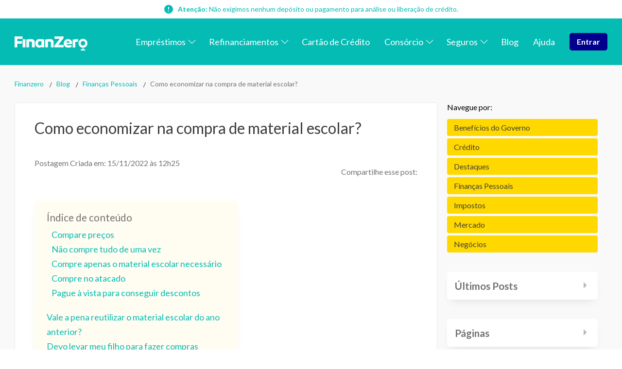

--- FILE ---
content_type: text/html; charset=utf-8
request_url: https://finanzero.com.br/blog/como-economizar-na-compra-de-material-escolar/
body_size: 33820
content:
<!DOCTYPE html><html lang="pt-br"><head><meta charSet="utf-8" data-next-head=""/><meta name="viewport" content="width=device-width" data-next-head=""/><title data-next-head="">Como economizar na compra de material escolar? - FinanZero</title><meta name="description" content="Material escolar: Descubra como economizar na compra dos materiais, se seu filho deve acompanhar a ida as lojas e muito mais." data-next-head=""/><link rel="canonical" href="https://finanzero.com.br/blog/como-economizar-na-compra-de-material-escolar/" data-next-head=""/><meta property="og:locale" content="pt_BR" data-next-head=""/><meta property="og:type" content="article" data-next-head=""/><meta property="og:title" content="Como economizar na compra de material escolar? - FinanZero" data-next-head=""/><meta property="og:description" content="Quando o começo do ano se aproxima, muitos pais já começam a se preocupar com a questão do material escolar, veja abaixo como fazer para economizar nas" data-next-head=""/><meta property="og:url" content="https://finanzero.com.br/blog/como-economizar-na-compra-de-material-escolar/" data-next-head=""/><meta property="og:site_name" content="FinanZero" data-next-head=""/><meta property="article:publisher" content="https://www.facebook.com/finanzero" data-next-head=""/><meta property="article:published_time" content="2022-11-15T15:25:00+00:00" data-next-head=""/><meta property="og:image" content="https://finanzero.com.br/images/uploads/2022/11/material-escolar-1000x667-1.jpg" data-next-head=""/><meta property="og:image:width" content="1000" data-next-head=""/><meta property="og:image:height" content="667" data-next-head=""/><meta property="og:image:type" content="image/jpeg" data-next-head=""/><meta name="author" content="Bruna Pacheco" data-next-head=""/><meta name="twitter:card" content="summary_large_image" data-next-head=""/><meta name="twitter:creator" content="@FinanZero" data-next-head=""/><meta name="twitter:site" content="@FinanZero" data-next-head=""/><meta name="twitter:label1" content="Escrito por" data-next-head=""/><meta name="twitter:data1" content="Bruna Pacheco" data-next-head=""/><meta name="twitter:label2" content="Est. tempo de leitura" data-next-head=""/><meta name="twitter:data2" content="3 minutos" data-next-head=""/><link rel="icon" type="image/png" href="/me/favicon/favicon-96x96.png" sizes="96x96"/><link rel="icon" type="image/svg+xml" href="/me/favicon/favicon.svg"/><link rel="shortcut icon" href="/me/favicon/favicon.ico"/><link rel="mask-icon" href="/me/favicon/favicon.svg" color="#30d2c3"/><link rel="apple-touch-icon" sizes="180x180" href="/me/favicon/apple-touch-icon.png"/><meta name="apple-mobile-web-app-title" content="Finanzero"/><link rel="manifest" href="/me/favicon/site.webmanifest"/><meta lang="pt-br"/><meta name="theme-color" content="#05bcb4"/><link rel="preload" href="/_next/static/media/6729cde312c2d8f5-s.p.f500ba50.woff2" as="font" type="font/woff2" crossorigin="anonymous" data-next-font="size-adjust"/><link rel="preload" href="/_next/static/media/8e451580e5e95631.p.0e564e6e.woff2" as="font" type="font/woff2" crossorigin="anonymous" data-next-font=""/><link rel="preload" href="/_next/static/media/345c85a432359eed.p.eead68dd.woff2" as="font" type="font/woff2" crossorigin="anonymous" data-next-font=""/><link rel="preload" href="/_next/static/media/9be384ea93fe3f49.p.ab26386e.woff2" as="font" type="font/woff2" crossorigin="anonymous" data-next-font=""/><link rel="preload" href="/_next/static/chunks/d937fd27577f1876.css" as="style"/><link rel="preload" href="/_next/static/chunks/784aa064dfbbcd46.css" as="style"/><link rel="preload" href="/_next/static/chunks/dbb010603d4f913a.css" as="style"/><script type="application/ld+json" class="yoast-schema-graph" data-next-head="">{"@context":"https://schema.org","@graph":[{"@type":"WebPage","@id":"https://finanzero.com.br/blog/como-economizar-na-compra-de-material-escolar/","url":"https://finanzero.com.br/blog/como-economizar-na-compra-de-material-escolar/","name":"Como economizar na compra de material escolar? - FinanZero","isPartOf":{"@id":"https://finanzero.com.br/#website"},"primaryImageOfPage":{"@id":"https://finanzero.com.br/blog/como-economizar-na-compra-de-material-escolar/#primaryimage"},"image":{"@id":"https://finanzero.com.br/blog/como-economizar-na-compra-de-material-escolar/#primaryimage"},"thumbnailUrl":"https://finanzero.com.br/wp-content/uploads/2022/11/material-escolar-1000x667-1.jpg","datePublished":"2022-11-15T15:25:00+00:00","author":{"@id":"https://finanzero.com.br/#/schema/person/99507b086c72b5e7e59156b38e02a2f3"},"description":"Material escolar: Descubra como economizar na compra dos materiais, se seu filho deve acompanhar a ida as lojas e muito mais.","breadcrumb":{"@id":"https://finanzero.com.br/blog/como-economizar-na-compra-de-material-escolar/#breadcrumb"},"inLanguage":"pt-BR","potentialAction":[{"@type":"ReadAction","target":["https://finanzero.com.br/blog/como-economizar-na-compra-de-material-escolar/"]}]},{"@type":"ImageObject","inLanguage":"pt-BR","@id":"https://finanzero.com.br/blog/como-economizar-na-compra-de-material-escolar/#primaryimage","url":"https://finanzero.com.br/wp-content/uploads/2022/11/material-escolar-1000x667-1.jpg","contentUrl":"https://finanzero.com.br/wp-content/uploads/2022/11/material-escolar-1000x667-1.jpg","width":1000,"height":667,"caption":"material escolar: vários materiais dispostos sobre uma mesa"},{"@type":"BreadcrumbList","@id":"https://finanzero.com.br/blog/como-economizar-na-compra-de-material-escolar/#breadcrumb","itemListElement":[{"@type":"ListItem","position":1,"name":"Início","item":"https://finanzero.com.br/"},{"@type":"ListItem","position":2,"name":"Como economizar na compra de material escolar?"}]},{"@type":"WebSite","@id":"https://finanzero.com.br/#website","url":"https://finanzero.com.br/","name":"FinanZero","description":"Buscador de Emprestimo Online","potentialAction":[{"@type":"SearchAction","target":{"@type":"EntryPoint","urlTemplate":"https://finanzero.com.br/?s={search_term_string}"},"query-input":{"@type":"PropertyValueSpecification","valueRequired":true,"valueName":"search_term_string"}}],"inLanguage":"pt-BR"},{"@type":"Person","@id":"https://finanzero.com.br/#/schema/person/99507b086c72b5e7e59156b38e02a2f3","name":"Bruna Pacheco","image":{"@type":"ImageObject","inLanguage":"pt-BR","@id":"https://finanzero.com.br/#/schema/person/image/","url":"https://secure.gravatar.com/avatar/9a0ccc284b3df260b3715efefbcca5ab98dfc9d7a8fa762b16b88617504a39d4?s=96&d=wp_user_avatar&r=g","contentUrl":"https://secure.gravatar.com/avatar/9a0ccc284b3df260b3715efefbcca5ab98dfc9d7a8fa762b16b88617504a39d4?s=96&d=wp_user_avatar&r=g","caption":"Bruna Pacheco"},"description":"Graduanda em Publicidade e Propaganda, apaixonada pela escrita e por comunicação, interessada no mercado financeiro e habilitada no uso estratégico de SEO.","url":"https://finanzero.com.br/blog/author/bruna/"}]}</script><link rel="stylesheet" href="/_next/static/chunks/d937fd27577f1876.css" data-n-g=""/><link rel="stylesheet" href="/_next/static/chunks/784aa064dfbbcd46.css" data-n-g=""/><link rel="stylesheet" href="/_next/static/chunks/dbb010603d4f913a.css" data-n-p=""/><noscript data-n-css=""></noscript><script defer="" noModule="" src="/_next/static/chunks/a6dad97d9634a72d.js"></script><script src="/_next/static/chunks/a2e27d708ad1fafe.js" defer=""></script><script src="/_next/static/chunks/2d72a725cf3fd287.js" defer=""></script><script src="/_next/static/chunks/2a8988d5cdbd76ca.js" defer=""></script><script src="/_next/static/chunks/8d5a1eca2caefefb.js" defer=""></script><script src="/_next/static/chunks/e8a3a561707c51c0.js" defer=""></script><script src="/_next/static/chunks/turbopack-3afb112d68daf20c.js" defer=""></script><script src="/_next/static/chunks/20e6471ca273ef30.js" defer=""></script><script src="/_next/static/chunks/5cf2d2585b65e101.js" defer=""></script><script src="/_next/static/chunks/216c997465c3a016.js" defer=""></script><script src="/_next/static/chunks/a0cad249a746457f.js" defer=""></script><script src="/_next/static/chunks/turbopack-d07075dec47d99a5.js" defer=""></script><script src="/_next/static/2BcngZ9uxezZQSkk_OtRV/_ssgManifest.js" defer=""></script><script src="/_next/static/2BcngZ9uxezZQSkk_OtRV/_buildManifest.js" defer=""></script></head><body><div id="__next"><main class="lato_793c428-module__QgCtha__className"><div><header class="styles-module-scss-module__xlcyYG__header  "><div class="style-module-scss-module__lQfA_W__warning"><strong>Atenção:</strong> Não exigimos nenhum depósito ou pagamento para análise ou liberação de crédito.</div><div class="styles-module-scss-module__xlcyYG__header_row styles-module-scss-module__xlcyYG__row"><a class="styles-module-scss-module__xlcyYG__logo_link" href="/"><svg xmlns="http://www.w3.org/2000/svg" xml:space="preserve" viewBox="0 0 921.5 177.5" title="Logo FinanZero"><path d="M725.7 79.3a84 84 0 0 1-1.9 19.2h-68.1c3.6 9.5 12.4 15.3 25.4 15.3 9.4 0 19.5-1.4 36.4-5l4.4 24.7c-14 4.6-28 8-41.5 8-37.9 0-58.8-23-58.8-54a51.2 51.2 0 0 1 53.4-54c29.5 0 50.5 18.3 50.7 45.8m-71.3-1.5h42c-.7-11.3-8.6-18.4-20.4-18.4-11.5 0-19.3 6.9-21.6 18.4m238.9 99.7c3.7 0 4.4-2 1.6-4.4l-25-21.5c-3.7-3.3-6.5-3.3-10.4 0l-25 21.5c-2.9 2.4-2.1 4.4 1.6 4.4zM864.7 29.7a56.8 56.8 0 1 0 0 113.6 56.8 56.8 0 0 0 0-113.6m0 85.5a28.7 28.7 0 1 1 0-57.4 28.7 28.7 0 0 1 0 57.4M803.4 67c-11.6 0-23.3.4-34.8 1.3v70.2h-34v-98a420 420 0 0 1 68.8-6.5zM101.8 36.7h34.1v101.6h-34.1V67.1zm152.5 36v65.7h-34V82.8c0-12.8-7.5-18.4-17.1-18.4-5.5 0-12.2.4-20.8 1v73h-34V38.6c22.7-2.7 46.2-5 64.4-5 25 0 41.5 15.7 41.5 39.2M374 38.6v99.8h-34.1v-7c-8 6.3-17 10.1-29.4 10.1-24.5 0-48.2-19-48.2-54.5.9-32 19.5-53.4 51-53.4 19.2 0 30 1.4 60.7 5m-78.8 49c0 15.3 9.4 25.8 22.9 25.8 7.1 0 14.2-2.5 21.8-8.8V62.1a217 217 0 0 0-20.6-1c-16.5 0-24 11-24 26.5m198.2-14.8v65.6h-34V82.8c0-12.8-7.5-18.4-17.2-18.4-5.4 0-12.1.4-20.7 1v73h-34V38.6c22.7-2.7 46.1-5 64.4-5 25 0 41.5 15.7 41.5 39.2m-401-12.6v31.1H34.2v47H0V0h101.5v30.3H34.2v30zM552 107.8h68.4v30.6H502v-21.5l68.8-85.6h-65.6V.7h114v21.5z"></path></svg></a><button class="styles-module-scss-module__xlcyYG__hamburger_menu " aria-label="menu" role="button"><span class="styles-module-scss-module__xlcyYG__hamburger_menu__inner"><span class="styles-module-scss-module__xlcyYG__hamburger_menu__lines"></span></span></button><nav class="styles-module-scss-module__xlcyYG__header_nav "><ul id="menu-menu-principal" class="nav-module-scss-module__XgfV4W__nav_list"><li class="nav-module-scss-module__XgfV4W__nav_item nav-module-scss-module__XgfV4W__menu_item_has_children"><a class="nav-module-scss-module__XgfV4W__nav_link" href="/blog/como-economizar-na-compra-de-material-escolar/#"><span>Empréstimos</span></a><ul class="nav-module-scss-module__XgfV4W__sub_menu"><li class=" nav-module-scss-module__XgfV4W__nav_item"><a class="nav-module-scss-module__XgfV4W__nav_link" href="/emprestimo-pessoal/"><span>Empréstimo Pessoal Online</span></a></li><li class=" nav-module-scss-module__XgfV4W__nav_item"><a class="nav-module-scss-module__XgfV4W__nav_link" href="/simule-seu-emprestimo/"><span>Simule seu empréstimo</span></a></li><li class=" nav-module-scss-module__XgfV4W__nav_item"><a class="nav-module-scss-module__XgfV4W__nav_link" href="/emprestimo-consignado-privado/"><span>Empréstimo Consignado Privado</span></a></li><li class=" nav-module-scss-module__XgfV4W__nav_item"><a class="nav-module-scss-module__XgfV4W__nav_link" href="/emprestimo-para-negativado/"><span>Empréstimo para Negativado</span></a></li><li class=" nav-module-scss-module__XgfV4W__nav_item"><a class="nav-module-scss-module__XgfV4W__nav_link" href="/emprestimo-para-autonomo-negativado/"><span>Empréstimo para Autônomo Negativado</span></a></li><li class=" nav-module-scss-module__XgfV4W__nav_item"><a class="nav-module-scss-module__XgfV4W__nav_link" href="/emprestimo-fgts/"><span>Empréstimo FGTS</span></a></li><li class=" nav-module-scss-module__XgfV4W__nav_item"><a class="nav-module-scss-module__XgfV4W__nav_link" href="/emprestimo-para-empresas/"><span>Empréstimo para empresas</span></a></li><li class=" nav-module-scss-module__XgfV4W__nav_item"><a class="nav-module-scss-module__XgfV4W__nav_link" href="/emprestimo-para-mei/"><span>Empréstimo para MEI</span></a></li><li class=" nav-module-scss-module__XgfV4W__nav_item"><a class="nav-module-scss-module__XgfV4W__nav_link" href="/emprestimo-consignado-inss/"><span>Empréstimo Consignado INSS</span></a></li><li class=" nav-module-scss-module__XgfV4W__nav_item"><a class="nav-module-scss-module__XgfV4W__nav_link" href="/financiamento-imobiliario/"><span>Financiamento imobiliário</span></a></li></ul></li><li class="nav-module-scss-module__XgfV4W__nav_item nav-module-scss-module__XgfV4W__menu_item_has_children"><a class="nav-module-scss-module__XgfV4W__nav_link" href="/blog/como-economizar-na-compra-de-material-escolar/#"><span>Refinanciamentos</span></a><ul class="nav-module-scss-module__XgfV4W__sub_menu"><li class=" nav-module-scss-module__XgfV4W__nav_item"><a class="nav-module-scss-module__XgfV4W__nav_link" href="/refinanciamento-de-imovel/"><span>Refinanciamento de Imóvel</span></a></li><li class=" nav-module-scss-module__XgfV4W__nav_item"><a class="nav-module-scss-module__XgfV4W__nav_link" href="/refinanciamento-de-veiculos/"><span>Refinanciamento de Veículo</span></a></li><li class=" nav-module-scss-module__XgfV4W__nav_item"><a class="nav-module-scss-module__XgfV4W__nav_link" href="/emprestimo-com-garantia/"><span>Empréstimo com Garantia</span></a></li><li class=" nav-module-scss-module__XgfV4W__nav_item"><a class="nav-module-scss-module__XgfV4W__nav_link" href="/garantia-de-imovel/"><span>Empréstimo com Garantia de Imóvel</span></a></li><li class=" nav-module-scss-module__XgfV4W__nav_item"><a class="nav-module-scss-module__XgfV4W__nav_link" href="/garantia-de-veiculo/"><span>Empréstimo com Garantia de Veículo</span></a></li><li class=" nav-module-scss-module__XgfV4W__nav_item"><a class="nav-module-scss-module__XgfV4W__nav_link" href="/emprestimo-com-garantia-de-celular/"><span>Empréstimo com Garantia de Celular</span></a></li></ul></li><li class="nav-module-scss-module__XgfV4W__nav_item"><a class="nav-module-scss-module__XgfV4W__nav_link" href="/cartao-credito/"><span>Cartão de Crédito</span></a></li><li class="nav-module-scss-module__XgfV4W__nav_item nav-module-scss-module__XgfV4W__menu_item_has_children"><a class="nav-module-scss-module__XgfV4W__nav_link" href="/consorcio/"><span>Consórcio</span></a><ul class="nav-module-scss-module__XgfV4W__sub_menu"><li class=" nav-module-scss-module__XgfV4W__nav_item"><a class="nav-module-scss-module__XgfV4W__nav_link" href="/consorcio/consorcio-de-imoveis/"><span>Consórcio de imóvel</span></a></li><li class=" nav-module-scss-module__XgfV4W__nav_item"><a class="nav-module-scss-module__XgfV4W__nav_link" href="/consorcio/consorcio-de-automoveis/"><span>Consórcio de veículo</span></a></li><li class=" nav-module-scss-module__XgfV4W__nav_item"><a class="nav-module-scss-module__XgfV4W__nav_link" href="/consorcio/consorcio-de-servicos/"><span>Consórcio de serviços</span></a></li><li class=" nav-module-scss-module__XgfV4W__nav_item"><a class="nav-module-scss-module__XgfV4W__nav_link" href="/consorcio/consorcio-de-cursos/"><span>Consórcio de cursos</span></a></li><li class=" nav-module-scss-module__XgfV4W__nav_item"><a class="nav-module-scss-module__XgfV4W__nav_link" href="/consorcio/consorcio-para-intercambio/"><span>Consórcio para intercâmbio</span></a></li><li class=" nav-module-scss-module__XgfV4W__nav_item"><a class="nav-module-scss-module__XgfV4W__nav_link" href="/consorcio/consorcio-para-cirurgias-plasticas/"><span>Consórcio para cirurgias plásticas</span></a></li><li class=" nav-module-scss-module__XgfV4W__nav_item"><a class="nav-module-scss-module__XgfV4W__nav_link" href="/consorcio/consorcio-para-festas/"><span>Consórcio para festas</span></a></li><li class=" nav-module-scss-module__XgfV4W__nav_item"><a class="nav-module-scss-module__XgfV4W__nav_link" href="/consorcio/revenda-de-consorcios/"><span>Revenda de Consórcios</span></a></li></ul></li><li class="nav-module-scss-module__XgfV4W__nav_item nav-module-scss-module__XgfV4W__menu_item_has_children"><a class="nav-module-scss-module__XgfV4W__nav_link" href="/blog/como-economizar-na-compra-de-material-escolar/#"><span>Seguros</span></a><ul class="nav-module-scss-module__XgfV4W__sub_menu"><li class=" nav-module-scss-module__XgfV4W__nav_item"><a class="nav-module-scss-module__XgfV4W__nav_link" href="/seguro-automovel/"><span>Seguro de Automóvel</span></a></li></ul></li><li class="nav-module-scss-module__XgfV4W__nav_item"><a class="nav-module-scss-module__XgfV4W__nav_link" href="/blog/"><span>Blog</span></a></li><li class="nav-module-scss-module__XgfV4W__nav_item"><a class="nav-module-scss-module__XgfV4W__nav_link" href="/ajuda/"><span>Ajuda</span></a></li><li class="nav-module-scss-module__XgfV4W__nav_item" id="nav-module-scss-module__XgfV4W__nav_item__button"><a class="nav-module-scss-module__XgfV4W__nav_link" href="/me/"><span>Entrar</span></a></li></ul></nav></div><div class="offCanvas-module-scss-module__pDBCFq__offcanvas offcanvas" aria-hidden="true"><div class="offCanvas-module-scss-module__pDBCFq__offcanvas_scrollable"><nav class="offCanvas-module-scss-module__pDBCFq__offcanvas_nav"><ul id="menu-menu-principal" class="offCanvas-module-scss-module__pDBCFq__offcanvas_nav_list"><li class="nav-module-scss-module__XgfV4W__nav_item offCanvas-module-scss-module__pDBCFq__menu_item_has_children"><span class="offCanvas-module-scss-module__pDBCFq__nav_link"><a href="/blog/como-economizar-na-compra-de-material-escolar/#">Empréstimos</a><svg xmlns="http://www.w3.org/2000/svg" viewBox="0 0 512 512"><path d="M267.3 395.3a16 16 0 0 1-22.6 0l-192-192c-6.2-6.2-6.2-16.4 0-22.6s16.4-6.2 22.6 0L256 361.4l180.7-180.7c6.2-6.2 16.4-6.2 22.6 0s6.2 16.4 0 22.6z"></path></svg></span><ul class="offCanvas-module-scss-module__pDBCFq__sub_menu"><li class="offCanvas-module-scss-module__pDBCFq__nav_item"><a rel="noopener noreferrer" target="_blank" class="offCanvas-module-scss-module__pDBCFq__nav_link" href="https://finanzero.com.br/emprestimo-pessoal/"><span>Empréstimo Pessoal Online</span></a></li><li class="offCanvas-module-scss-module__pDBCFq__nav_item"><a rel="noopener noreferrer" target="_blank" class="offCanvas-module-scss-module__pDBCFq__nav_link" href="https://finanzero.com.br/simule-seu-emprestimo/"><span>Simule seu empréstimo</span></a></li><li class="offCanvas-module-scss-module__pDBCFq__nav_item"><a rel="noopener noreferrer" target="_blank" class="offCanvas-module-scss-module__pDBCFq__nav_link" href="https://finanzero.com.br/emprestimo-consignado-privado/"><span>Empréstimo Consignado Privado</span></a></li><li class="offCanvas-module-scss-module__pDBCFq__nav_item"><a rel="noopener noreferrer" target="_blank" class="offCanvas-module-scss-module__pDBCFq__nav_link" href="https://finanzero.com.br/emprestimo-para-negativado/"><span>Empréstimo para Negativado</span></a></li><li class="offCanvas-module-scss-module__pDBCFq__nav_item"><a rel="noopener noreferrer" target="_blank" class="offCanvas-module-scss-module__pDBCFq__nav_link" href="https://finanzero.com.br/emprestimo-para-autonomo-negativado/"><span>Empréstimo para Autônomo Negativado</span></a></li><li class="offCanvas-module-scss-module__pDBCFq__nav_item"><a rel="noopener noreferrer" target="_blank" class="offCanvas-module-scss-module__pDBCFq__nav_link" href="https://finanzero.com.br/emprestimo-fgts/"><span>Empréstimo FGTS</span></a></li><li class="offCanvas-module-scss-module__pDBCFq__nav_item"><a rel="noopener noreferrer" target="_blank" class="offCanvas-module-scss-module__pDBCFq__nav_link" href="https://finanzero.com.br/emprestimo-para-empresas/"><span>Empréstimo para empresas</span></a></li><li class="offCanvas-module-scss-module__pDBCFq__nav_item"><a rel="noopener noreferrer" target="_blank" class="offCanvas-module-scss-module__pDBCFq__nav_link" href="https://finanzero.com.br/emprestimo-para-mei/"><span>Empréstimo para MEI</span></a></li><li class="offCanvas-module-scss-module__pDBCFq__nav_item"><a rel="noopener noreferrer" target="_blank" class="offCanvas-module-scss-module__pDBCFq__nav_link" href="https://finanzero.com.br/emprestimo-consignado-inss/"><span>Empréstimo Consignado INSS</span></a></li><li class="offCanvas-module-scss-module__pDBCFq__nav_item"><a rel="noopener noreferrer" target="_blank" class="offCanvas-module-scss-module__pDBCFq__nav_link" href="https://finanzero.com.br/financiamento-imobiliario/"><span>Financiamento imobiliário</span></a></li></ul></li><li class="nav-module-scss-module__XgfV4W__nav_item offCanvas-module-scss-module__pDBCFq__menu_item_has_children"><span class="offCanvas-module-scss-module__pDBCFq__nav_link"><a href="/blog/como-economizar-na-compra-de-material-escolar/#">Refinanciamentos</a><svg xmlns="http://www.w3.org/2000/svg" viewBox="0 0 512 512"><path d="M267.3 395.3a16 16 0 0 1-22.6 0l-192-192c-6.2-6.2-6.2-16.4 0-22.6s16.4-6.2 22.6 0L256 361.4l180.7-180.7c6.2-6.2 16.4-6.2 22.6 0s6.2 16.4 0 22.6z"></path></svg></span><ul class="offCanvas-module-scss-module__pDBCFq__sub_menu"><li class="offCanvas-module-scss-module__pDBCFq__nav_item"><a rel="noopener noreferrer" target="_blank" class="offCanvas-module-scss-module__pDBCFq__nav_link" href="https://finanzero.com.br/refinanciamento-de-imovel/"><span>Refinanciamento de Imóvel</span></a></li><li class="offCanvas-module-scss-module__pDBCFq__nav_item"><a rel="noopener noreferrer" target="_blank" class="offCanvas-module-scss-module__pDBCFq__nav_link" href="https://finanzero.com.br/refinanciamento-de-veiculos/"><span>Refinanciamento de Veículo</span></a></li><li class="offCanvas-module-scss-module__pDBCFq__nav_item"><a rel="noopener noreferrer" target="_blank" class="offCanvas-module-scss-module__pDBCFq__nav_link" href="https://finanzero.com.br/emprestimo-com-garantia/"><span>Empréstimo com Garantia</span></a></li><li class="offCanvas-module-scss-module__pDBCFq__nav_item"><a rel="noopener noreferrer" target="_blank" class="offCanvas-module-scss-module__pDBCFq__nav_link" href="https://finanzero.com.br/garantia-de-imovel/"><span>Empréstimo com Garantia de Imóvel</span></a></li><li class="offCanvas-module-scss-module__pDBCFq__nav_item"><a rel="noopener noreferrer" target="_blank" class="offCanvas-module-scss-module__pDBCFq__nav_link" href="https://finanzero.com.br/garantia-de-veiculo/"><span>Empréstimo com Garantia de Veículo</span></a></li><li class="offCanvas-module-scss-module__pDBCFq__nav_item"><a rel="noopener noreferrer" target="_blank" class="offCanvas-module-scss-module__pDBCFq__nav_link" href="https://finanzero.com.br/emprestimo-com-garantia-de-celular/"><span>Empréstimo com Garantia de Celular</span></a></li></ul></li><li class="nav-module-scss-module__XgfV4W__nav_item"><span class="offCanvas-module-scss-module__pDBCFq__nav_link"><a rel="noopener noreferrer" target="_blank" href="https://finanzero.com.br/cartao-credito/">Cartão de Crédito</a></span></li><li class="nav-module-scss-module__XgfV4W__nav_item offCanvas-module-scss-module__pDBCFq__menu_item_has_children"><span class="offCanvas-module-scss-module__pDBCFq__nav_link"><a rel="noopener noreferrer" target="_blank" href="https://finanzero.com.br/consorcio/">Consórcio</a><svg xmlns="http://www.w3.org/2000/svg" viewBox="0 0 512 512"><path d="M267.3 395.3a16 16 0 0 1-22.6 0l-192-192c-6.2-6.2-6.2-16.4 0-22.6s16.4-6.2 22.6 0L256 361.4l180.7-180.7c6.2-6.2 16.4-6.2 22.6 0s6.2 16.4 0 22.6z"></path></svg></span><ul class="offCanvas-module-scss-module__pDBCFq__sub_menu"><li class="offCanvas-module-scss-module__pDBCFq__nav_item"><a rel="noopener noreferrer" target="_blank" class="offCanvas-module-scss-module__pDBCFq__nav_link" href="https://finanzero.com.br/consorcio/consorcio-de-imoveis/"><span>Consórcio de imóvel</span></a></li><li class="offCanvas-module-scss-module__pDBCFq__nav_item"><a rel="noopener noreferrer" target="_blank" class="offCanvas-module-scss-module__pDBCFq__nav_link" href="https://finanzero.com.br/consorcio/consorcio-de-automoveis/"><span>Consórcio de veículo</span></a></li><li class="offCanvas-module-scss-module__pDBCFq__nav_item"><a rel="noopener noreferrer" target="_blank" class="offCanvas-module-scss-module__pDBCFq__nav_link" href="https://finanzero.com.br/consorcio/consorcio-de-servicos/"><span>Consórcio de serviços</span></a></li><li class="offCanvas-module-scss-module__pDBCFq__nav_item"><a rel="noopener noreferrer" target="_blank" class="offCanvas-module-scss-module__pDBCFq__nav_link" href="https://finanzero.com.br/consorcio/consorcio-de-cursos/"><span>Consórcio de cursos</span></a></li><li class="offCanvas-module-scss-module__pDBCFq__nav_item"><a rel="noopener noreferrer" target="_blank" class="offCanvas-module-scss-module__pDBCFq__nav_link" href="https://finanzero.com.br/consorcio/consorcio-para-intercambio/"><span>Consórcio para intercâmbio</span></a></li><li class="offCanvas-module-scss-module__pDBCFq__nav_item"><a rel="noopener noreferrer" target="_blank" class="offCanvas-module-scss-module__pDBCFq__nav_link" href="https://finanzero.com.br/consorcio/consorcio-para-cirurgias-plasticas/"><span>Consórcio para cirurgias plásticas</span></a></li><li class="offCanvas-module-scss-module__pDBCFq__nav_item"><a rel="noopener noreferrer" target="_blank" class="offCanvas-module-scss-module__pDBCFq__nav_link" href="https://finanzero.com.br/consorcio/consorcio-para-festas/"><span>Consórcio para festas</span></a></li><li class="offCanvas-module-scss-module__pDBCFq__nav_item"><a rel="noopener noreferrer" target="_blank" class="offCanvas-module-scss-module__pDBCFq__nav_link" href="https://finanzero.com.br/consorcio/revenda-de-consorcios/"><span>Revenda de Consórcios</span></a></li></ul></li><li class="nav-module-scss-module__XgfV4W__nav_item offCanvas-module-scss-module__pDBCFq__menu_item_has_children"><span class="offCanvas-module-scss-module__pDBCFq__nav_link"><a href="/blog/como-economizar-na-compra-de-material-escolar/#">Seguros</a><svg xmlns="http://www.w3.org/2000/svg" viewBox="0 0 512 512"><path d="M267.3 395.3a16 16 0 0 1-22.6 0l-192-192c-6.2-6.2-6.2-16.4 0-22.6s16.4-6.2 22.6 0L256 361.4l180.7-180.7c6.2-6.2 16.4-6.2 22.6 0s6.2 16.4 0 22.6z"></path></svg></span><ul class="offCanvas-module-scss-module__pDBCFq__sub_menu"><li class="offCanvas-module-scss-module__pDBCFq__nav_item"><a rel="noopener noreferrer" target="_blank" class="offCanvas-module-scss-module__pDBCFq__nav_link" href="https://finanzero.com.br/seguro-automovel/"><span>Seguro de Automóvel</span></a></li></ul></li><li class="nav-module-scss-module__XgfV4W__nav_item"><span class="offCanvas-module-scss-module__pDBCFq__nav_link"><a rel="noopener noreferrer" target="_blank" href="https://finanzero.com.br/blog/">Blog</a></span></li><li class="nav-module-scss-module__XgfV4W__nav_item"><span class="offCanvas-module-scss-module__pDBCFq__nav_link"><a rel="noopener noreferrer" target="_blank" href="https://finanzero.com.br/ajuda/">Ajuda</a></span></li><li class="nav-module-scss-module__XgfV4W__nav_item" id="offCanvas-module-scss-module__pDBCFq__nav_item__button"><span class="offCanvas-module-scss-module__pDBCFq__nav_link"><a href="/me/">Entrar</a></span></li></ul></nav></div></div></header><div class="post-module-scss-module__gRwLaa__containerPost"><div class="post-module-scss-module__gRwLaa__articleContainer"><div class="styles-module-scss-module__0yAs7a__breadcrumb"><a href="/">Finanzero</a><a href="/blog/">Blog</a><a href="/blog/category/financas-pessoais/">Finanças Pessoais</a><p>Como economizar na compra de material escolar?</p></div><div class="post-module-scss-module__gRwLaa__articleRow"><div class="styles-module-scss-module__7-xwPa__article"><h1 class="styles-module-scss-module__7-xwPa__title">Como economizar na compra de material escolar?</h1><div class="styles-module-scss-module__7-xwPa__articleHeader"><div style="margin-bottom:1.2rem"><time class="styles-module-scss-module__7-xwPa__articleDate" dateTime="2022-11-15T12:25:00">Postagem Criada em: <!-- -->15/11/2022<!-- --> às <!-- -->12h25</time></div><div class="styles-module-scss-module__7-xwPa__share"><span>Compartilhe esse post:</span><a rel="noreferrer noopener noreferrer" target="_blank" href="https://api.whatsapp.com/send?text=https://finanzero.com.br/blog/como-economizar-na-compra-de-material-escolar/"><svg xmlns="http://www.w3.org/2000/svg" viewBox="0 0 54 54"><g data-name="Grupo 80" transform="translate(-.2 -.5)"><rect width="54" height="54" fill="#0dd674" data-name="Ret\xE2ngulo 32" rx="27" transform="translate(.2 .5)"></rect><path fill="#fff" d="M28.3 9.9a17.1 17.1 0 0 0-14.9 25.7l-2.3 8.6 9-2.1a17.1 17.1 0 0 0 8.2 2 17.1 17.1 0 1 0 0-34.2m0 3.4a13.7 13.7 0 1 1-6.6 25.8l-1.1-.7-1.3.3-3.4.8.8-3 .4-1.4-.7-1.2a13.7 13.7 0 0 1 11.9-20.6m-6 5.8a1.6 1.6 0 0 0-1.2.5 4.8 4.8 0 0 0-1.5 3.6 8.3 8.3 0 0 0 1.7 4.4c.2.3 3 4.8 7.4 6.5 3.6 1.4 4.3 1.1 5 1a4.3 4.3 0 0 0 3-2 3.6 3.6 0 0 0 .2-2c0-.2-.4-.3-.8-.5l-3-1.4c-.4-.2-.6-.2-.9.2L31 31.1c-.3.3-.5.3-1 .1a11.8 11.8 0 0 1-3.4-2.1 13 13 0 0 1-2.4-3c-.2-.4 0-.6.2-.9l.6-.7a3 3 0 0 0 .5-.7.8.8 0 0 0 0-.8c-.2-.2-1-2.3-1.4-3.2-.3-.7-.7-.7-1-.7z"></path></g></svg></a><a rel="noreferrer noopener noreferrer" target="_blank" href="https://www.facebook.com/sharer/sharer.php?u=https://finanzero.com.br/blog/como-economizar-na-compra-de-material-escolar/"><svg xmlns="http://www.w3.org/2000/svg" viewBox="0 0 54 54"><g data-name="Grupo 87"><g data-name="Grupo 81" transform="translate(.5 -.5)"><rect width="54" height="54" fill="#0a84df" data-name="Ret\xE2ngulo 33" rx="27" transform="translate(-.5 .5)"></rect></g><path fill="#fff" d="M43 13h-6.2a10.3 10.3 0 0 0-10.2 10.3v6.1h-6.2v8.2h6.2V54h8.2V37.6h6.1l2.1-8.2h-8.2v-6.1a2 2 0 0 1 2-2.1H43Z"></path></g></svg></a><a rel="noreferrer noopener noreferrer" target="_blank" href="https://linkedin.com/share?url=https://finanzero.com.br/blog/como-economizar-na-compra-de-material-escolar/"><svg xmlns="http://www.w3.org/2000/svg" viewBox="0 0 54 54"><g data-name="Grupo 88"><g data-name="Grupo 82" transform="translate(.5 -.5)"><rect width="54" height="54" fill="#1070a3" data-name="Ret\xE2ngulo 33" rx="27" transform="translate(-.5 .5)"></rect></g><path fill="#fff" d="M19.6 22h-5.7a.5.5 0 0 0-.5.5v18.3a.5.5 0 0 0 .5.4h5.7a.5.5 0 0 0 .4-.4V22.5a.5.5 0 0 0-.4-.4Zm-2.9-9a3.7 3.7 0 1 0 3.8 3.7 3.8 3.8 0 0 0-3.8-3.7M34 21.6a6.7 6.7 0 0 0-5 2.1v-1.2a.5.5 0 0 0-.4-.4h-5.4a.5.5 0 0 0-.5.4v18.3a.5.5 0 0 0 .5.4h5.6a.5.5 0 0 0 .5-.4v-9c0-3 .8-4.3 3-4.3s2.4 2 2.4 4.4v8.9a.5.5 0 0 0 .5.4h5.6a.5.5 0 0 0 .5-.4v-10c0-4.6-.9-9.2-7.3-9.2"></path></g></svg></a><a rel="noreferrer noopener noreferrer" target="_blank" href="https://twitter.com/share?url=https://finanzero.com.br/blog/como-economizar-na-compra-de-material-escolar/"><svg xmlns="http://www.w3.org/2000/svg" viewBox="0 0 54 54"><g data-name="Grupo 89"><g data-name="Grupo 83" transform="translate(.5 -.5)"><rect width="54" height="54" fill="#41b3ff" data-name="Ret\xE2ngulo 33" rx="27" transform="translate(-.5 .5)"></rect></g><path fill="#fff" d="M44.2 15.4a16 16 0 0 1-4.6 2.2A6.6 6.6 0 0 0 28 22.1v1.5a15.7 15.7 0 0 1-13.3-6.7S8.8 30.2 22.1 36a17.2 17.2 0 0 1-10.4 3c13.3 7.3 29.6 0 29.6-17a6.6 6.6 0 0 0-.1-1.3 11.4 11.4 0 0 0 3-5.4Z"></path></g></svg></a></div></div><div><div class="index-adsense-wrapper"><div id="ez-toc-container" class="ez-toc-v2_0_68_1 counter-hierarchy ez-toc-counter ez-toc-custom ez-toc-container-direction">
<div class="ez-toc-title-container"><p class="ez-toc-title">Índice de conteúdo</p>
</div><nav><ul class="ez-toc-list ez-toc-list-level-1 "><ul class="ez-toc-list-level-3"><li class="ez-toc-heading-level-3"><a class="ez-toc-link ez-toc-heading-1" href="#compare_precos" title="Compare preços">Compare preços</a></li><li class="ez-toc-page-1 ez-toc-heading-level-3"><a class="ez-toc-link ez-toc-heading-2" href="#nao_compre_tudo_de_uma_vez" title="Não compre tudo de uma vez">Não compre tudo de uma vez</a></li><li class="ez-toc-page-1 ez-toc-heading-level-3"><a class="ez-toc-link ez-toc-heading-3" href="#compre_apenas_o_material_escolar_necessario" title="Compre apenas o material escolar necessário">Compre apenas o material escolar necessário</a></li><li class="ez-toc-page-1 ez-toc-heading-level-3"><a class="ez-toc-link ez-toc-heading-4" href="#compre_no_atacado" title="Compre no atacado">Compre no atacado</a></li><li class="ez-toc-page-1 ez-toc-heading-level-3"><a class="ez-toc-link ez-toc-heading-5" href="#pague_a_vista_para_conseguir_descontos" title="Pague à vista para conseguir descontos">Pague à vista para conseguir descontos</a></li></ul><li class="ez-toc-page-1 ez-toc-heading-level-2"><a class="ez-toc-link ez-toc-heading-6" href="#vale_a_pena_reutilizar_o_material_escolar_do_ano_anterior" title="Vale a pena reutilizar o material escolar do ano anterior?">Vale a pena reutilizar o material escolar do ano anterior?</a></li><li class="ez-toc-page-1 ez-toc-heading-level-2"><a class="ez-toc-link ez-toc-heading-7" href="#devo_levar_meu_filho_para_fazer_compras_comigo" title="Devo levar meu filho para fazer compras comigo?">Devo levar meu filho para fazer compras comigo?</a></li><li class="ez-toc-page-1 ez-toc-heading-level-2"><a class="ez-toc-link ez-toc-heading-8" href="#quando_e_melhor_comprar_o_material_escolar" title="Quando é melhor comprar o material escolar?">Quando é melhor comprar o material escolar?</a></li></ul></nav></div><ins class="adsbygoogle adbanner-customize" style="display:flex;align-items:center;width:100%;justify-content:center;overflow:hidden" data-ad-client="ca-pub-8439338811737918" data-ad-format="auto" data-ad-slot="4854255638" data-full-width-responsive="true"></ins></div>

<p><em>Quando o começo do ano se aproxima, muitos pais já começam a se preocupar com a questão do material escolar, veja abaixo como fazer para economizar nas compras.</em></p>



<p>Se feita de maneira não planejada, a compra do material escolar pode comprometer uma boa parte da renda, por isso, é importante estar preparado para o momento de realizar essas compras.</p>



<p>Esse momento chega para todos os pais, infelizmente não há escapatória. Confira abaixo algumas dicas que vão te ajudar a economizar.</p>



<h3 class="wp-block-heading" id="h-compare-pre-os"><span class="ez-toc-section" id="compare_precos"></span>Compare preços<span class="ez-toc-section-end"></span></h3>



<p>Uma boa dica é não comprar todo o material escolar logo na primeira loja que você encontrar, comparar os preços de diversos estabelecimentos é essencial para economizar, afinal, os preços de um mesmo produto podem chegar a ser o dobro de uma loja para outra.</p>



<h3 class="wp-block-heading" id="h-n-o-compre-tudo-de-uma-vez"><span class="ez-toc-section" id="nao_compre_tudo_de_uma_vez"></span>Não compre tudo de uma vez<span class="ez-toc-section-end"></span></h3>



<p>Se toda a compra do material foi deixada para ser feita na mesma época, é provável que os gastos sejam maiores, por isso, é importante fracionar as compras ao longo do ano, deste modo, os gastos acabam se diluindo e consequentemente são menos sentidos.</p>



<h3 class="wp-block-heading" id="h-compre-apenas-o-material-escolar-necess-rio"><span class="ez-toc-section" id="compre_apenas_o_material_escolar_necessario"></span>Compre apenas o material escolar necessário<span class="ez-toc-section-end"></span></h3>



<p>Na maioria das vezes, a lista de material escolar é extensa e normalmente não é necessário comprar tudo que ali está indicado. Além disso, dê preferência à compra de itens essenciais para as primeiras semanas de aula e deixe o restante para depois.</p>



<h3 class="wp-block-heading" id="h-compre-no-atacado"><span class="ez-toc-section" id="compre_no_atacado"></span>Compre no atacado<span class="ez-toc-section-end"></span></h3>



<p>Dependendo do preço dos produtos, é melhor combinar com os pais de outros alunos de realizar a compra no atacado, assim, todos saem economizando.</p>



<h3 class="wp-block-heading" id="h-pague-vista-para-conseguir-descontos"><span class="ez-toc-section" id="pague_a_vista_para_conseguir_descontos"></span>Pague à vista para conseguir descontos<span class="ez-toc-section-end"></span></h3>



<p>Geralmente, pagamentos feitos à vista recebem descontos e você também pode negociar. Então, se existe dinheiro para pagar deste modo, não tenha medo de fazer negociações. Fazendo isso, você pode economizar um bom dinheiro.</p>



<p><a href="https://finanzero.com.br/blog/12-dicas-como-economizar-com-o-material-escolar-2020/" target="_blank" rel="noreferrer noopener">12 dicas de como economizar com o material escolar em 2021</a></p>



<ins class="adsbygoogle adbanner-customize contentAdBanner" style="display:flex;align-items:center;width:100%;justify-content:center;overflow:hidden" data-ad-client="ca-pub-8439338811737918" customclass="contentAdBanner" data-ad-format="auto" data-ad-slot="9875491910" data-full-width-responsive="true"></ins><h2 class="wp-block-heading" id="h-vale-a-pena-reutilizar-o-material-escolar-do-ano-anterior"><span class="ez-toc-section" id="vale_a_pena_reutilizar_o_material_escolar_do_ano_anterior"></span>Vale a pena reutilizar o material escolar do ano anterior?<span class="ez-toc-section-end"></span></h2>



<p>Sim, inclusive, este é outro meio de economizar. Para fazer isso, basta verificar os materiais que ainda estão em boas condições e separá-los. Muitas vezes sobram lápis, canetas e até mesmo cadernos, que podem ser reutilizados tranquilamente.</p>



<p>Outro modo de reutilizar o material escolar é por meio de trocas de livros e outros materiais entre pais e estudantes.</p>



<h2 class="wp-block-heading" id="h-devo-levar-meu-filho-para-fazer-compras-comigo"><span class="ez-toc-section" id="devo_levar_meu_filho_para_fazer_compras_comigo"></span>Devo levar meu filho para fazer compras comigo?<span class="ez-toc-section-end"></span></h2>



<p>O melhor é que os filhos não acompanhem, já que na maioria das vezes eles sempre querem fazer os produtos mais caros e até mesmo outros que não têm necessidade. Com o filho do lado, é difícil não acabar cedendo as suas vontades, por isso, o ideal é ir sozinho e evitar quaisquer distrações.</p>



<p>Faça uma lista, estipule um teto de gastos e opte pelos materiais mais baratos, mas que ainda assim, sejam de qualidade. É importante sempre verificar se o produto tem o selo do INMETRO, pois essa certificação garante que o produto é de segurança e qualidade.</p>



<p> <a href="https://finanzero.com.br/blog/como-tirar-o-extrato-do-pix-do-banco-do-brasil/">Como tirar o extrato do Pix do Banco do Brasil</a> </p>



<h2 class="wp-block-heading"><span class="ez-toc-section" id="quando_e_melhor_comprar_o_material_escolar"></span>Quando é melhor comprar o material escolar?<span class="ez-toc-section-end"></span></h2>



<p>O melhor momento para comprar material é no fim do ano, visto que no início do ano, em janeiro e fevereiro, os preços vão nas alturas. Os melhores meses para a realização dessas compras são novembro e dezembro e ainda, é possível utilizar o décimo terceiro salário para dar uma ajudinha no pagamento.</p>



<p>Ficou com mais alguma dúvida sobre como economizar na compra de material escolar? Deixa nos comentários. Além disso, acompanhe a <a href="https://finanzero.com.br/" target="_blank" rel="noreferrer noopener">FinanZero</a> nas redes sociais, para ficar por dentro desse e outros assuntos: <a href="https://www.instagram.com/finanzero/" target="_blank" rel="noreferrer noopener nofollow">@finanzero</a> no Instagram, <a href="https://web.facebook.com/finanzero/?_rdc=5&amp;_rdr" target="_blank" rel="noreferrer noopener nofollow">/FinanZero</a> no Facebook e <a href="https://twitter.com/finanzero" target="_blank" rel="noreferrer noopener nofollow">@finanzero</a> no Twitter.</p>



<p>Simule agora seu empréstimo pessoal: <a href="https://finanzero.com.br/emprestimo-pessoal/">Empréstimo Pessoal: Simule e contrate online – FinanZero</a></p><section class="section newsletter-midpage"><div class="row"><div class="newsletter"><div class="newsletter-txt"><h3 class="newsletter-title"><span class="ez-toc-section" id="quer_saber_mais"></span>Quer saber mais?<span class="ez-toc-section-end"></span></h3><p class="newsletter-description">Assine a nossa newsletter e receba os conteúdos em seu e-mail.</p></div><form class="newsletter-form"><div class="newsletter-group"><div class="newsletter-field-full" style="height:60px"><input id="name" type="text" class="newsletter-input" placeholder="Nome" autoComplete="off" name="name" value=""/></div><div class="newsletter-field" style="height:60px"><input id="email" type="email" pattern="[a-z0-9._%+-]+@[a-z0-9.-]+\.[a-z]{2,4}$" class="newsletter-input" placeholder="E-mail" autoComplete="off" name="email" value=""/></div><div class="newsletter-field"><button class="newsletter-submit" type="submit">Enviar</button></div><span class="newsletter-form-error"></span></div></form><img alt="Newsletter" loading="lazy" width="160" height="180" decoding="async" data-nimg="1" class="newsletter-image" style="color:transparent" srcSet="/_next/image/?url=%2Fstatic-next%2Fimagem_banner.png&amp;w=256&amp;q=75 1x, /_next/image/?url=%2Fstatic-next%2Fimagem_banner.png&amp;w=384&amp;q=75 2x" src="/_next/image/?url=%2Fstatic-next%2Fimagem_banner.png&amp;w=384&amp;q=75"/></div></div></section></div><div class="styles-module-scss-module__7-xwPa__articleFooter"><div><p>Postagem escrita por:</p><a rel="noreferrer" title="Ver mais posts de Bruna Pacheco" class="styles-module-scss-module__97N1CW__articleAuthor" href="/blog/author/bruna/"><div class="styles-module-scss-module__97N1CW__authorInfo"><h4 class="styles-module-scss-module__97N1CW__authorName">Bruna Pacheco</h4><p class="styles-module-scss-module__97N1CW__authorDescription">Graduanda em Publicidade e Propaganda, apaixonada pela escrita e por comunicação, interessada no mercado financeiro e habilitada no uso estratégico de SEO.</p></div></a></div><div class="styles-module-scss-module__7-xwPa__share"><span>Compartilhe esse post:</span><a rel="noreferrer noopener noreferrer" target="_blank" href="https://api.whatsapp.com/send?text=https://finanzero.com.br/blog/como-economizar-na-compra-de-material-escolar/"><svg xmlns="http://www.w3.org/2000/svg" viewBox="0 0 54 54"><g data-name="Grupo 80" transform="translate(-.2 -.5)"><rect width="54" height="54" fill="#0dd674" data-name="Ret\xE2ngulo 32" rx="27" transform="translate(.2 .5)"></rect><path fill="#fff" d="M28.3 9.9a17.1 17.1 0 0 0-14.9 25.7l-2.3 8.6 9-2.1a17.1 17.1 0 0 0 8.2 2 17.1 17.1 0 1 0 0-34.2m0 3.4a13.7 13.7 0 1 1-6.6 25.8l-1.1-.7-1.3.3-3.4.8.8-3 .4-1.4-.7-1.2a13.7 13.7 0 0 1 11.9-20.6m-6 5.8a1.6 1.6 0 0 0-1.2.5 4.8 4.8 0 0 0-1.5 3.6 8.3 8.3 0 0 0 1.7 4.4c.2.3 3 4.8 7.4 6.5 3.6 1.4 4.3 1.1 5 1a4.3 4.3 0 0 0 3-2 3.6 3.6 0 0 0 .2-2c0-.2-.4-.3-.8-.5l-3-1.4c-.4-.2-.6-.2-.9.2L31 31.1c-.3.3-.5.3-1 .1a11.8 11.8 0 0 1-3.4-2.1 13 13 0 0 1-2.4-3c-.2-.4 0-.6.2-.9l.6-.7a3 3 0 0 0 .5-.7.8.8 0 0 0 0-.8c-.2-.2-1-2.3-1.4-3.2-.3-.7-.7-.7-1-.7z"></path></g></svg></a><a rel="noreferrer noopener noreferrer" target="_blank" href="https://www.facebook.com/sharer/sharer.php?u=https://finanzero.com.br/blog/como-economizar-na-compra-de-material-escolar/"><svg xmlns="http://www.w3.org/2000/svg" viewBox="0 0 54 54"><g data-name="Grupo 87"><g data-name="Grupo 81" transform="translate(.5 -.5)"><rect width="54" height="54" fill="#0a84df" data-name="Ret\xE2ngulo 33" rx="27" transform="translate(-.5 .5)"></rect></g><path fill="#fff" d="M43 13h-6.2a10.3 10.3 0 0 0-10.2 10.3v6.1h-6.2v8.2h6.2V54h8.2V37.6h6.1l2.1-8.2h-8.2v-6.1a2 2 0 0 1 2-2.1H43Z"></path></g></svg></a><a rel="noreferrer noopener noreferrer" target="_blank" href="https://linkedin.com/share?url=https://finanzero.com.br/blog/como-economizar-na-compra-de-material-escolar/"><svg xmlns="http://www.w3.org/2000/svg" viewBox="0 0 54 54"><g data-name="Grupo 88"><g data-name="Grupo 82" transform="translate(.5 -.5)"><rect width="54" height="54" fill="#1070a3" data-name="Ret\xE2ngulo 33" rx="27" transform="translate(-.5 .5)"></rect></g><path fill="#fff" d="M19.6 22h-5.7a.5.5 0 0 0-.5.5v18.3a.5.5 0 0 0 .5.4h5.7a.5.5 0 0 0 .4-.4V22.5a.5.5 0 0 0-.4-.4Zm-2.9-9a3.7 3.7 0 1 0 3.8 3.7 3.8 3.8 0 0 0-3.8-3.7M34 21.6a6.7 6.7 0 0 0-5 2.1v-1.2a.5.5 0 0 0-.4-.4h-5.4a.5.5 0 0 0-.5.4v18.3a.5.5 0 0 0 .5.4h5.6a.5.5 0 0 0 .5-.4v-9c0-3 .8-4.3 3-4.3s2.4 2 2.4 4.4v8.9a.5.5 0 0 0 .5.4h5.6a.5.5 0 0 0 .5-.4v-10c0-4.6-.9-9.2-7.3-9.2"></path></g></svg></a><a rel="noreferrer noopener noreferrer" target="_blank" href="https://twitter.com/share?url=https://finanzero.com.br/blog/como-economizar-na-compra-de-material-escolar/"><svg xmlns="http://www.w3.org/2000/svg" viewBox="0 0 54 54"><g data-name="Grupo 89"><g data-name="Grupo 83" transform="translate(.5 -.5)"><rect width="54" height="54" fill="#41b3ff" data-name="Ret\xE2ngulo 33" rx="27" transform="translate(-.5 .5)"></rect></g><path fill="#fff" d="M44.2 15.4a16 16 0 0 1-4.6 2.2A6.6 6.6 0 0 0 28 22.1v1.5a15.7 15.7 0 0 1-13.3-6.7S8.8 30.2 22.1 36a17.2 17.2 0 0 1-10.4 3c13.3 7.3 29.6 0 29.6-17a6.6 6.6 0 0 0-.1-1.3 11.4 11.4 0 0 0 3-5.4Z"></path></g></svg></a></div><div class="styles-module-scss-module__7-xwPa__tagsContainer"><p>Relacionados</p><a class="styles-module-scss-module__7-xwPa__items" href="/blog/tag/brasil/">Brasil</a><a class="styles-module-scss-module__7-xwPa__items" href="/blog/tag/dinheiro/">dinheiro</a><a class="styles-module-scss-module__7-xwPa__items" href="/blog/tag/educacao-financeira/">educação financeira</a><a class="styles-module-scss-module__7-xwPa__items" href="/blog/tag/financas-pessoais/">finanças pessoais</a></div></div><div class="styles-module-scss-module__7-xwPa__articlesNavigation"><h3 class="styles-module-scss-module__7-xwPa__articlesNavigationTitle">Próximo artigo</h3><div class="styles-module-scss-module__7-xwPa__nextArticle"><span class="styles-module-scss-module__7-xwPa__nextArticleFigure"><span class="styles-module-scss-module__7-xwPa__nextArticleImage" style="background-image:url(&#x27;https://finanzero.com.br/wp-content/uploads/2022/11/Black-Friday-1000x554-1-300x166.jpg&#x27;)"></span></span><div><h4 class="styles-module-scss-module__7-xwPa__nextArticleTitle">Quais os melhores cartões com cashback  para a Black Friday?</h4><p class="styles-module-scss-module__7-xwPa__nextArticleDescription">Veja agora como funciona a portabilidade de chave desse sistema, como realizar essa operação, se ela é feita na hora e muito mais.
</p><a class="styles-module-scss-module__7-xwPa__button" href="/blog/quais-os-melhores-cartoes-com-cashback-para-black-friday/"><span>Ler artigo completo <svg xmlns="http://www.w3.org/2000/svg" fill="none" viewBox="0 0 10 16"><path stroke="#fff" stroke-linecap="round" stroke-linejoin="round" stroke-width="2" d="M8.3 1.3 1.7 8l6.6 6.7"></path></svg></span></a></div></div></div><div><h3 id="commentsList-module-scss-module__AHN-pW__comments">0<!-- --> <!-- -->respostas<!-- --> para “<!-- -->Como economizar na compra de material escolar?<!-- -->”:</h3><ol class="commentsList-module-scss-module__AHN-pW__commentlist"><li class="commentsList-module-scss-module__AHN-pW__noComment">Não existe nenhum comentário nesse post ainda. Seja o primeiro!</li></ol></div><h3 class="commentForm-module-scss-module__ODNXLa__title">Deixe um comentário</h3><form role="form" id="commentform" class="commentForm-module-scss-module__ODNXLa__commentForm"><p>O seu endereço de e-mail não será publicado. Campos obrigatórios são marcados com *</p><label for="comment">Comentário *</label><textarea id="comment" name="comment" placeholder="Não envie links, senão bloquearemos o envio" rows="5" required=""></textarea><label for="author">Nome *</label><input id="author" type="text" required="" name="author"/><label>E-mail *</label><input id="email" type="email" aria-describedby="email-notes" required="" name="email"/><input id="website" type="text" autoComplete="off" tabindex="-1" style="position:absolute;left:-9999px;height:0;width:0" aria-hidden="true" name="website"/><button id="submit" type="submit" class="commentForm-module-scss-module__ODNXLa__submit" name="submit">Publicar comentário</button></form></div><div class="styles-module-scss-module__9x7y5a__containerCat"><p>Navegue por:</p><span><a rel="noopener noreferrer" target="_blank" class="styles-module-scss-module__9x7y5a__items" href="https://finanzero.com.br/blog/category/beneficios-governo/">Benefícios do Governo</a></span><span><a rel="noopener noreferrer" target="_blank" class="styles-module-scss-module__9x7y5a__items" href="https://finanzero.com.br/blog/category/credito/">Crédito</a></span><span><a rel="noopener noreferrer" target="_blank" class="styles-module-scss-module__9x7y5a__items" href="https://finanzero.com.br/blog/category/destaques/">Destaques</a></span><span><a rel="noopener noreferrer" target="_blank" class="styles-module-scss-module__9x7y5a__items" href="https://finanzero.com.br/blog/category/financas-pessoais/">Finanças Pessoais</a></span><span><a rel="noopener noreferrer" target="_blank" class="styles-module-scss-module__9x7y5a__items" href="https://finanzero.com.br/blog/category/impostos/">Impostos</a></span><span><a rel="noopener noreferrer" target="_blank" class="styles-module-scss-module__9x7y5a__items" href="https://finanzero.com.br/blog/category/mercado/">Mercado</a></span><span><a rel="noopener noreferrer" target="_blank" class="styles-module-scss-module__9x7y5a__items" href="https://finanzero.com.br/blog/category/negocios/">Negócios</a></span><div class="styles-module-scss-module__9x7y5a__itemsExpansives" style="margin-top:40px"><details><summary>Últimos Posts</summary><a class="styles-module-scss-module__9x7y5a__link" style="display:block;padding:8px 14px;font-family:Lato" href="/blog/como-a-alta-da-selic-impacta-sua-vida-financeira/">Organize Suas Finanças: Como a alta da Selic impacta sua vida financeira?</a><a class="styles-module-scss-module__9x7y5a__link" style="display:block;padding:8px 14px;font-family:Lato" href="/blog/queda-do-teto-da-taxa-de-juros-do-emprestimo-consignado-impactos-e-alternativas/">Queda do Teto da Taxa de Juros do Empréstimo Consignado: Impactos e Alternativas</a><a class="styles-module-scss-module__9x7y5a__link" style="display:block;padding:8px 14px;font-family:Lato" href="/blog/dataprev-inss-como-consultar-beneficio/">Dataprev INSS: como consultar benefício</a><a class="styles-module-scss-module__9x7y5a__link" style="display:block;padding:8px 14px;font-family:Lato" href="/blog/infinitepay-e-confiavel-e-segura/">InfinitePay é confiável e segura?</a><a class="styles-module-scss-module__9x7y5a__link" style="display:block;padding:8px 14px;font-family:Lato" href="/blog/8-regras-do-consorcio-de-carro-que-voce-precisa-conhecer/">8 regras do consórcio de carro que você precisa conhecer</a></details></div><div class="styles-module-scss-module__9x7y5a__itemsExpansives" style="margin-top:40px"><details><summary>Páginas</summary><a class="styles-module-scss-module__9x7y5a__link" style="display:block;padding:8px 14px;font-family:Lato" href="/ofertas/credito-imobiliario/">Ofertas – Crédito Imobiliário</a><a class="styles-module-scss-module__9x7y5a__link" style="display:block;padding:8px 14px;font-family:Lato" href="/ofertas/refinanciamento/">Ofertas – Refinanciamento</a><a class="styles-module-scss-module__9x7y5a__link" style="display:block;padding:8px 14px;font-family:Lato" href="/ofertas/credito-pessoal/">Ofertas – Crédito Pessoal</a><a class="styles-module-scss-module__9x7y5a__link" style="display:block;padding:8px 14px;font-family:Lato" href="/ofertas/">Ofertas</a><a class="styles-module-scss-module__9x7y5a__link" style="display:block;padding:8px 14px;font-family:Lato" href="/emprestimo-consignado-privado/">Empréstimo Consignado Privado</a></details></div><ins class="adsbygoogle adbanner-customize" style="display:flex;align-items:center;width:100%;justify-content:center;overflow:hidden" data-ad-client="ca-pub-8439338811737918" data-ad-slot="4854255638" data-ad-format="vertical" data-full-width-responsive="true"></ins></div></div></div></div><a class="styles-module-scss-module__XXMuIq__CTASimulacao" href="/?utm_source=blog&amp;utm_medium=banner&amp;utm_campaign=fnz_content">Solicite seu empréstimo<svg xmlns="http://www.w3.org/2000/svg" x="0" y="0" viewBox="0 0 32 14"><polyline fill="none" stroke-width="2" stroke-linecap="round" stroke-linejoin="round" points="25 1 31 7 25 13"></polyline><line fill="none" stroke-width="2" stroke-linecap="round" stroke-linejoin="round" x1="31" y1="7" x2="1" y2="7"></line></svg></a><footer class="styles-module-scss-module__ifR_UW__footer"><div class="styles-module-scss-module__ifR_UW__footer_topbar"><div class="styles-module-scss-module__ifR_UW__footer_row styles-module-scss-module__ifR_UW__row"><div class="styles-module-scss-module__ifR_UW__footer_navigations styles-module-scss-module__ifR_UW__footer_column"><div class="styles-module-scss-module__ifR_UW__footer_menu"><div class="styles-module-scss-module__ifR_UW__footer_menu"><div class="navigation-category widget_nav_menu"><h4 class="styles-module-scss-module__ifR_UW__widgettitle">INSTITUCIONAL</h4><ul class="menu"><li class="styles-module-scss-module__ifR_UW__nav_item"><a class="styles-module-scss-module__ifR_UW__nav_link" targetblank="_self" href="/sobre-nos/">Sobre nós</a></li><li class="styles-module-scss-module__ifR_UW__nav_item"><a class="styles-module-scss-module__ifR_UW__nav_link" targetblank="_self" href="/ajuda/">Ajuda</a></li><li class="styles-module-scss-module__ifR_UW__nav_item"><a class="styles-module-scss-module__ifR_UW__nav_link" targetblank="_self" href="/termos-e-condicoes-de-uso/">Termos e condições de uso</a></li><li class="styles-module-scss-module__ifR_UW__nav_item"><a class="styles-module-scss-module__ifR_UW__nav_link" targetblank="_self" href="/sitemap/">Mapa do site</a></li><li class="styles-module-scss-module__ifR_UW__nav_item"><a class="styles-module-scss-module__ifR_UW__nav_link" targetblank="_self" href="/indice-de-emprestimo/">Índice de Empréstimo</a></li><li class="styles-module-scss-module__ifR_UW__nav_item"><a rel="noopener noreferrer" target="_blank" class="styles-module-scss-module__ifR_UW__nav_link" targetblank="_self" href="https://drive.google.com/file/d/1403PlrDa44pyaLTe9Yky5ELqx9kvlIGt/view">Årsstämma</a></li></ul></div></div><div class="styles-module-scss-module__ifR_UW__footer_menu"><div class="navigation-category widget_nav_menu"><h4 class="styles-module-scss-module__ifR_UW__widgettitle">CONSÓRCIO</h4><ul class="menu"><li class="styles-module-scss-module__ifR_UW__nav_item"><a class="styles-module-scss-module__ifR_UW__nav_link" targetblank="_self" href="/consorcio/">Consórcio</a></li><li class="styles-module-scss-module__ifR_UW__nav_item"><a class="styles-module-scss-module__ifR_UW__nav_link" targetblank="_self" href="/consorcio/consorcio-de-imoveis/">Consórcio de imóvel</a></li><li class="styles-module-scss-module__ifR_UW__nav_item"><a class="styles-module-scss-module__ifR_UW__nav_link" targetblank="_self" href="/consorcio/consorcio-de-automoveis/">Consórcio de veículo</a></li><li class="styles-module-scss-module__ifR_UW__nav_item"><a class="styles-module-scss-module__ifR_UW__nav_link" targetblank="_self" href="/consorcio/consorcio-de-servicos/">Consórcio de serviços</a></li><li class="styles-module-scss-module__ifR_UW__nav_item"><a class="styles-module-scss-module__ifR_UW__nav_link" targetblank="_self" href="/consorcio/consorcio-para-cirurgias-plasticas/">Consórcio para cirurgias plásticas</a></li><li class="styles-module-scss-module__ifR_UW__nav_item"><a class="styles-module-scss-module__ifR_UW__nav_link" targetblank="_self" href="/consorcio/consorcio-de-cursos/">Consórcio de cursos</a></li><li class="styles-module-scss-module__ifR_UW__nav_item"><a class="styles-module-scss-module__ifR_UW__nav_link" targetblank="_self" href="/consorcio/consorcio-para-intercambio/">Consórcio para intercâmbio</a></li><li class="styles-module-scss-module__ifR_UW__nav_item"><a class="styles-module-scss-module__ifR_UW__nav_link" targetblank="_self" href="/consorcio/consorcio-para-festas/">Consórcio para festas</a></li><li class="styles-module-scss-module__ifR_UW__nav_item"><a class="styles-module-scss-module__ifR_UW__nav_link" targetblank="_self" href="/consorcio/revenda-de-consorcios/">Revenda de consórcios</a></li></ul></div></div></div><div class="styles-module-scss-module__ifR_UW__footer_menu"><div class="styles-module-scss-module__ifR_UW__footer_menu"><div class="navigation-category widget_nav_menu"><h4 class="styles-module-scss-module__ifR_UW__widgettitle">EMPRÉSTIMO</h4><ul class="menu"><li class="styles-module-scss-module__ifR_UW__nav_item"><a class="styles-module-scss-module__ifR_UW__nav_link" targetblank="_self" href="/emprestimo-pessoal/">Empréstimo Pessoal Online</a></li><li class="styles-module-scss-module__ifR_UW__nav_item"><a class="styles-module-scss-module__ifR_UW__nav_link" targetblank="_self" href="/simule-seu-emprestimo/">Simule seu empréstimo</a></li><li class="styles-module-scss-module__ifR_UW__nav_item"><a class="styles-module-scss-module__ifR_UW__nav_link" targetblank="_self" href="/emprestimo-para-negativado/">Empréstimo para Negativado</a></li><li class="styles-module-scss-module__ifR_UW__nav_item"><a class="styles-module-scss-module__ifR_UW__nav_link" targetblank="_self" href="/emprestimo-para-autonomo-negativado/">Empréstimo para Autônomo Negativado</a></li><li class="styles-module-scss-module__ifR_UW__nav_item"><a class="styles-module-scss-module__ifR_UW__nav_link" targetblank="_self" href="/emprestimo-com-garantia/">Empréstimo com Garantia</a></li><li class="styles-module-scss-module__ifR_UW__nav_item"><a class="styles-module-scss-module__ifR_UW__nav_link" targetblank="_self" href="/emprestimo-fgts/">Empréstimo FGTS</a></li><li class="styles-module-scss-module__ifR_UW__nav_item"><a class="styles-module-scss-module__ifR_UW__nav_link" targetblank="_self" href="/emprestimo-consignado-inss/">Empréstimo Consignado INSS</a></li><li class="styles-module-scss-module__ifR_UW__nav_item"><a class="styles-module-scss-module__ifR_UW__nav_link" targetblank="_self" href="/financiamento-imobiliario-finanzero/">Financiamento Imobiliário</a></li><li class="styles-module-scss-module__ifR_UW__nav_item"><a class="styles-module-scss-module__ifR_UW__nav_link" targetblank="_self" href="/emprestimo-para-mei/">Empréstimo para MEI</a></li><li class="styles-module-scss-module__ifR_UW__nav_item"><a class="styles-module-scss-module__ifR_UW__nav_link" targetblank="_self" href="/emprestimo-para-empresas/">Empréstimo para empresas</a></li></ul></div></div></div><div class="styles-module-scss-module__ifR_UW__footer_menu"><div class="styles-module-scss-module__ifR_UW__footer_menu"><div class="navigation-category widget_nav_menu"><h4 class="styles-module-scss-module__ifR_UW__widgettitle">REFINANCIAMENTO</h4><ul class="menu"><li class="styles-module-scss-module__ifR_UW__nav_item"><a class="styles-module-scss-module__ifR_UW__nav_link" targetblank="_self" href="/refinanciamento-de-veiculos/">Refinanciamento de Veículos</a></li><li class="styles-module-scss-module__ifR_UW__nav_item"><a class="styles-module-scss-module__ifR_UW__nav_link" targetblank="_self" href="/refinanciamento-de-imovel/">Refinanciamento de Imóvel</a></li><li class="styles-module-scss-module__ifR_UW__nav_item"><a class="styles-module-scss-module__ifR_UW__nav_link" targetblank="_self" href="/emprestimo-com-garantia/">Empréstimo com Garantia</a></li><li class="styles-module-scss-module__ifR_UW__nav_item"><a class="styles-module-scss-module__ifR_UW__nav_link" targetblank="_self" href="/garantia-de-imovel/">Empréstimo com Garantia de Imóvel</a></li><li class="styles-module-scss-module__ifR_UW__nav_item"><a class="styles-module-scss-module__ifR_UW__nav_link" targetblank="_self" href="/garantia-de-veiculo/">Empréstimo com Garantia de Veículo</a></li><li class="styles-module-scss-module__ifR_UW__nav_item"><a class="styles-module-scss-module__ifR_UW__nav_link" targetblank="_self" href="/emprestimo-com-garantia-de-celular/">Empréstimo com Garantia de Celular</a></li></ul></div></div><div class="styles-module-scss-module__ifR_UW__footer_menu"><div class="navigation-category widget_nav_menu"><h4 class="styles-module-scss-module__ifR_UW__widgettitle">CARTÃO DE CRÉDITO</h4><ul class="menu"><li class="styles-module-scss-module__ifR_UW__nav_item"><a class="styles-module-scss-module__ifR_UW__nav_link" targetblank="_self" href="/cartao-credito/">Cartão de Crédito</a></li></ul></div></div></div><div class="styles-module-scss-module__ifR_UW__footer_menu"><div class="styles-module-scss-module__ifR_UW__footer_menu"><div class="navigation-category widget_nav_menu"><h4 class="styles-module-scss-module__ifR_UW__widgettitle">SEGUROS</h4><ul class="menu"><li class="styles-module-scss-module__ifR_UW__nav_item"><a class="styles-module-scss-module__ifR_UW__nav_link" targetblank="_self" href="/seguro-automovel/">Seguro de Automóvel</a></li></ul></div></div><div class="styles-module-scss-module__ifR_UW__footer_menu"><div class="navigation-category widget_nav_menu"><h4 class="styles-module-scss-module__ifR_UW__widgettitle">BLOG</h4><ul class="menu"><li class="styles-module-scss-module__ifR_UW__nav_item"><a class="styles-module-scss-module__ifR_UW__nav_link" targetblank="_self" href="/blog/category/financas-pessoais/">Finanças Pessoais</a></li><li class="styles-module-scss-module__ifR_UW__nav_item"><a class="styles-module-scss-module__ifR_UW__nav_link" targetblank="_self" href="/blog/category/impostos/">Impostos</a></li><li class="styles-module-scss-module__ifR_UW__nav_item"><a class="styles-module-scss-module__ifR_UW__nav_link" targetblank="_self" href="/blog/category/mercado/">Mercado</a></li><li class="styles-module-scss-module__ifR_UW__nav_item"><a class="styles-module-scss-module__ifR_UW__nav_link" targetblank="_self" href="/blog/category/negocios/">Negócios</a></li><li class="styles-module-scss-module__ifR_UW__nav_item"><a class="styles-module-scss-module__ifR_UW__nav_link" targetblank="_self" href="/blog/category/credito/">Crédito</a></li><li class="styles-module-scss-module__ifR_UW__nav_item"><a class="styles-module-scss-module__ifR_UW__nav_link" targetblank="_self" href="/blog/category/beneficios-governo/">Benefícios do Governo</a></li></ul></div></div></div><div class="styles-module-scss-module__ifR_UW__footer_menu"><div class="styles-module-scss-module__ifR_UW__footer_menu"><div class="navigation-category widget_nav_menu"><h4 class="styles-module-scss-module__ifR_UW__widgettitle">PARCEIROS</h4><ul class="menu"><li class="styles-module-scss-module__ifR_UW__nav_item"><a class="styles-module-scss-module__ifR_UW__nav_link" targetblank="_self" href="/bv-emprestimo/">BV</a></li><li class="styles-module-scss-module__ifR_UW__nav_item"><a class="styles-module-scss-module__ifR_UW__nav_link" targetblank="_self" href="/creditas-emprestimo/">CREDITAS</a></li><li class="styles-module-scss-module__ifR_UW__nav_item"><a class="styles-module-scss-module__ifR_UW__nav_link" targetblank="_self" href="/jbcred-emprestimo-pessoal-online/">JBCRED</a></li><li class="styles-module-scss-module__ifR_UW__nav_item"><a class="styles-module-scss-module__ifR_UW__nav_link" targetblank="_self" href="/emprestimo-omni/">OMNI</a></li><li class="styles-module-scss-module__ifR_UW__nav_item"><a class="styles-module-scss-module__ifR_UW__nav_link" targetblank="_self" href="/noverde/">NOVERDE</a></li><li class="styles-module-scss-module__ifR_UW__nav_item"><a class="styles-module-scss-module__ifR_UW__nav_link" targetblank="_self" href="/supersim-emprestimo/">SUPER SIM</a></li><li class="styles-module-scss-module__ifR_UW__nav_item"><a class="styles-module-scss-module__ifR_UW__nav_link" targetblank="_self" href="/simplic/">SIMPLIC</a></li><li class="styles-module-scss-module__ifR_UW__nav_item"><a class="styles-module-scss-module__ifR_UW__nav_link" targetblank="_self" href="/crefaz-emprestimo-online/">CREFAZ</a></li><li class="styles-module-scss-module__ifR_UW__nav_item"><a class="styles-module-scss-module__ifR_UW__nav_link" targetblank="_self" href="/parceiros/">Outros parceiros</a></li></ul></div></div></div></div><div class="styles-module-scss-module__ifR_UW__footer_second_row"><div class="styles-module-scss-module__ifR_UW__footer_info styles-module-scss-module__ifR_UW__footer_column"><div class="styles-module-scss-module__ifR_UW__footer_logo"><svg xmlns="http://www.w3.org/2000/svg" xml:space="preserve" viewBox="0 0 921.5 177.5" title="Logo FinanZero"><path d="M725.7 79.3a84 84 0 0 1-1.9 19.2h-68.1c3.6 9.5 12.4 15.3 25.4 15.3 9.4 0 19.5-1.4 36.4-5l4.4 24.7c-14 4.6-28 8-41.5 8-37.9 0-58.8-23-58.8-54a51.2 51.2 0 0 1 53.4-54c29.5 0 50.5 18.3 50.7 45.8m-71.3-1.5h42c-.7-11.3-8.6-18.4-20.4-18.4-11.5 0-19.3 6.9-21.6 18.4m238.9 99.7c3.7 0 4.4-2 1.6-4.4l-25-21.5c-3.7-3.3-6.5-3.3-10.4 0l-25 21.5c-2.9 2.4-2.1 4.4 1.6 4.4zM864.7 29.7a56.8 56.8 0 1 0 0 113.6 56.8 56.8 0 0 0 0-113.6m0 85.5a28.7 28.7 0 1 1 0-57.4 28.7 28.7 0 0 1 0 57.4M803.4 67c-11.6 0-23.3.4-34.8 1.3v70.2h-34v-98a420 420 0 0 1 68.8-6.5zM101.8 36.7h34.1v101.6h-34.1V67.1zm152.5 36v65.7h-34V82.8c0-12.8-7.5-18.4-17.1-18.4-5.5 0-12.2.4-20.8 1v73h-34V38.6c22.7-2.7 46.2-5 64.4-5 25 0 41.5 15.7 41.5 39.2M374 38.6v99.8h-34.1v-7c-8 6.3-17 10.1-29.4 10.1-24.5 0-48.2-19-48.2-54.5.9-32 19.5-53.4 51-53.4 19.2 0 30 1.4 60.7 5m-78.8 49c0 15.3 9.4 25.8 22.9 25.8 7.1 0 14.2-2.5 21.8-8.8V62.1a217 217 0 0 0-20.6-1c-16.5 0-24 11-24 26.5m198.2-14.8v65.6h-34V82.8c0-12.8-7.5-18.4-17.2-18.4-5.4 0-12.1.4-20.7 1v73h-34V38.6c22.7-2.7 46.1-5 64.4-5 25 0 41.5 15.7 41.5 39.2m-401-12.6v31.1H34.2v47H0V0h101.5v30.3H34.2v30zM552 107.8h68.4v30.6H502v-21.5l68.8-85.6h-65.6V.7h114v21.5z"></path></svg></div><p class="styles-module-scss-module__ifR_UW__footer_info_enterprise">FinanZero Brasil Serviços Online Ltda.<!-- --> CNPJ/MF <!-- -->23.722.194/0001-34</p><p class="styles-module-scss-module__ifR_UW__footer_address">Alameda Mamoré, 687 | CJ 501 SALA 05-123 ANDAR 5 Alphaville<!-- --> - CEP: <!-- -->06454-040</p><div class="styles-module-scss-module__ifR_UW__contact_complain"><p class="styles-module-scss-module__ifR_UW__contact_complain__description">Tem uma sugestão? Envie um e-mail para<br/><a rel="noopener noreferrer" target="_blank" class="styles-module-scss-module__ifR_UW__nav_link " href="mailto:atendimento@finanzero.com.br">atendimento@finanzero.com.br</a></p><p class="styles-module-scss-module__ifR_UW__contact_complain__description">Assessoria de imprensa<br/><a rel="noopener noreferrer" target="_blank" class="styles-module-scss-module__ifR_UW__nav_link " href="mailto:assessoria@finanzero.com.br">assessoria@finanzero.com.br</a></p></div><div class="styles-module-scss-module__ifR_UW__contact_infos"><div class="styles-module-scss-module__ifR_UW__contact_infos_icon"><svg xmlns="http://www.w3.org/2000/svg" fill="#05bcb4" class="telefone_svg__bi telefone_svg__bi-telephone-fill" viewBox="0 0 16 16"><path fill-rule="evenodd" d="M1.9.5a1.7 1.7 0 0 1 2.6.2L6.3 3c.3.4.4 1 .3 1.5l-.5 2.2a.7.7 0 0 0 .1.6l2.5 2.5a.7.7 0 0 0 .6.1l2.2-.5a1.7 1.7 0 0 1 1.5.3l2.3 1.8c.9.6 1 1.9.2 2.6l-1 1a3 3 0 0 1-3 .8 18.6 18.6 0 0 1-7-4.5 18.6 18.6 0 0 1-4.4-7 3 3 0 0 1 .8-2.9z"></path></svg></div><div><a rel="noopener noreferrer" target="_blank" class="styles-module-scss-module__ifR_UW__contact_infos_tel" href="tel:08006073001">0800 607-3001</a><p class="styles-module-scss-module__ifR_UW__contact_infos_hours">Segunda a Sexta - 9h às 18h</p></div></div></div><div class="styles-module-scss-module__ifR_UW__social styles-module-scss-module__ifR_UW__footer_column"><div class="styles-module-scss-module__ifR_UW__footer_social"><div class="
                    undefined 
                    undefined 
                    undefined
                  "><h4 class="styles-module-scss-module__ifR_UW__navigation_category_title">SIGA A GENTE</h4><div class="styles-module-scss-module__ifR_UW__textwidget undefined"><ul class="styles-module-scss-module__ifR_UW__social_list"><li><a rel="noopener noopener noreferrer" target="_blank" class="styles-module-scss-module__ifR_UW__social_item_link" aria-label="Facebook" href="https://www.facebook.com/finanzero/"><svg xmlns="http://www.w3.org/2000/svg" fill="#05bcb4" viewBox="0 0 24 24"><path d="M9 8H6v4h3v12h5V12h3.6l.4-4h-4V6.3c0-1 .2-1.3 1.1-1.3H18V0h-3.8C10.6 0 9 1.6 9 4.6z"></path></svg></a></li><li><a rel="noopener noopener noreferrer" target="_blank" class="styles-module-scss-module__ifR_UW__social_item_link" aria-label="Linkedin" href="https://www.linkedin.com/company/finanzero/"><svg xmlns="http://www.w3.org/2000/svg" fill="#05bcb4" viewBox="0 0 24 24"><path d="M5 3.5C5 4.9 3.9 6 2.5 6S0 4.9 0 3.5 1.1 1 2.5 1 5 2.1 5 3.5M5 8H0v16h5zm8 0H8v16h5v-8.4c0-4.7 6-5 6 0V24h5V13.9c0-8-9-7.6-11-3.7z"></path></svg></a></li><li><a rel="noopener noopener noreferrer" target="_blank" class="styles-module-scss-module__ifR_UW__social_item_link" aria-label="Instagram" href="https://www.instagram.com/finanzero/"><svg xmlns="http://www.w3.org/2000/svg" fill="#05bcb4" viewBox="0 0 24 24"><path d="M12 2.2h4.8c3.3.2 4.8 1.7 5 5a83 83 0 0 1 0 9.7c-.2 3.2-1.7 4.7-5 4.9a83 83 0 0 1-9.6 0c-3.3-.2-4.8-1.7-5-5a83 83 0 0 1 0-9.6c.2-3.3 1.7-4.8 5-5zM12 0H7C2.8.4.4 2.8 0 7a84 84 0 0 0 0 10c.3 4.3 2.7 6.7 7 7a86 86 0 0 0 10 0c4.3-.3 6.7-2.7 7-7a84 84 0 0 0 0-10c-.3-4.3-2.7-6.7-7-7zm0 5.8a6.2 6.2 0 1 0 0 12.4 6.2 6.2 0 0 0 0-12.4M12 16a4 4 0 1 1 0-8 4 4 0 0 1 0 8m6.4-11.8a1.4 1.4 0 1 0 0 2.8 1.4 1.4 0 0 0 0-2.8"></path></svg></a></li><li><a rel="noopener noopener noreferrer" target="_blank" class="styles-module-scss-module__ifR_UW__social_item_link" aria-label="YouTube" href="https://www.youtube.com/finanzero"><svg xmlns="http://www.w3.org/2000/svg" fill="#05bcb4" class="youtube_svg__bi youtube_svg__bi-youtube" viewBox="0 0 16 16"><path d="M8 2h.1c.9 0 5 0 6.2.3a2 2 0 0 1 1.4 1.5l.2 1.4v.4l.1 2v2.2l-.1.1-.2 1.6a2 2 0 0 1-1.5 1.4c-1.1.3-5.5.3-6.1.3H4.4a16 16 0 0 1-2.7-.3 2 2 0 0 1-1.4-1.4L.1 9.9v-.2a31 31 0 0 1-.1-2V5.5l.1-.2v-.1l.2-1.4a2 2 0 0 1 1.4-1.5l2.7-.2H5A100 100 0 0 1 7.9 2zM6.5 5.2V10l4.2-2.4z"></path></svg></a></li></ul></div></div></div><div class="styles-module-scss-module__ifR_UW__selosWrapper"><div id="reputation-ra" class="open_sans_1a9b1189-module__5a54dG__className style-module-scss-module__wDhpWa__reclameAqui"></div><svg xmlns="http://www.w3.org/2000/svg" xmlns:xlink="http://www.w3.org/1999/xlink" xml:space="preserve" id="selo-verde-campea_svg__Layer_1" x="0" y="0" viewBox="0 0 260 500.5" class="styles-module-scss-module__ifR_UW__reclameAward"><style>.selo-verde-campea_svg__st3{fill:#fff}.selo-verde-campea_svg__st6{fill:#b8cd3e}.selo-verde-campea_svg__st9{fill:#89b918}.selo-verde-campea_svg__st22{fill:#292921}.selo-verde-campea_svg__st33{fill:#636360}.selo-verde-campea_svg__st38{fill:#940d0f}.selo-verde-campea_svg__st43{fill:#670a0e}</style><path fill="#fff" stroke="#fff" stroke-miterlimit="10" stroke-width="1.7" d="M54.9 499.6a38.5 38.5 0 0 1-38.5-38.5V26.2C16.4 12.2 27.8.8 41.8.8H220c14 0 25.4 11.4 25.4 25.4v434.9a38.5 38.5 0 0 1-38.5 38.5z"></path><path fill="#303030" stroke="#fff" stroke-miterlimit="10" stroke-width="1.7" d="M220 4.9H41.8a21.4 21.4 0 0 0-21.4 21.4v434.9c0 19 15.4 34.4 34.4 34.4h152.1c19 0 34.4-15.4 34.4-34.4v-435A21.3 21.3 0 0 0 220 4.9z"></path><linearGradient id="selo-verde-campea_svg__SVGID_1_" x1="216.8" x2="46.8" y1="210.6" y2="505" gradientTransform="matrix(1 0 0 -1 0 502.6)" gradientUnits="userSpaceOnUse"><stop offset="0" stop-color="#91c800"></stop><stop offset="0" stop-color="#8ac402"></stop><stop offset="0.3" stop-color="#59a917"></stop><stop offset="0.5" stop-color="#329428"></stop><stop offset="0.7" stop-color="#168534"></stop><stop offset="0.9" stop-color="#057c3b"></stop><stop offset="1" stop-color="#00793e"></stop></linearGradient><path fill="url(#selo-verde-campea_svg__SVGID_1_)" d="M220 3.8H41.8a21.4 21.4 0 0 0-21.4 21.4V258c0 19 15.4 34.4 34.4 34.4h152.1c19 0 34.4-15.4 34.4-34.4V25.2A21.3 21.3 0 0 0 220 3.8"></path><path d="M130 123.2A120 120 0 0 0 10.1 243c0 57.6 40.7 105.7 94.9 117.2l-.4.4c-.7.8-1.2 1.9-1 2.9.3 2.2 2.6 3 4.2 4 .7.4 1.3 1.1 1.5 1.9.1.8-.2 1.6-.7 2.3-1.2 1.7-2.9 3.2-2.6 5.5a4.7 4.7 0 0 0 2.1 3 8.3 8.3 0 0 0 7.4.6c2.9-1.1 4.7-3.9 6.9-6l3-2.4a5.9 5.9 0 0 0 3.1 2.9c.7.2 1.5.2 2.2.2 1.2 0 2.4-.3 3.6-.7 1-.4 1.8-1.2 2-2.2v-.1c1 .8 2 1.5 2.8 2.3 2.2 2.1 3.9 4.8 6.9 6 2.4.9 5.3.8 7.4-.6a4.6 4.6 0 0 0 2.1-3c.3-2.2-1.3-3.7-2.6-5.5-.5-.7-.9-1.5-.7-2.3.1-.8.8-1.4 1.5-1.9 1.6-1 4-1.8 4.2-4a4 4 0 0 0-1-2.9l-.6-.6A119.9 119.9 0 0 0 130 123.2m-4.2 239.7-.2.3-.7-.4zm10.2.3-.3-.4h1.1a2 2 0 0 0-.8.4" class="selo-verde-campea_svg__st3"></path><path d="M149.2 386.6c-1.7 0-3.4-.3-4.9-.9a18 18 0 0 1-7-5.4l-.7-.7-.3.1c-1.7.7-3.6 1.1-5.5 1.1-1.2 0-2.3-.1-3.4-.3l-1-.3-1.4-.7-.8.9c-1.7 1.8-3.8 4.1-7 5.4a13.6 13.6 0 0 1-12-1.1c-2.4-1.6-4-4-4.3-6.6-.4-3.2.9-5.6 2.1-7.3a8.7 8.7 0 0 1-4.5-6.5v-.1A125.8 125.8 0 0 1 5.1 243.1c0-19 4.2-37.3 12.4-54.3A125.7 125.7 0 0 1 130 118.2a125 125 0 0 1 33 245.4v.6a8.4 8.4 0 0 1-4.5 6.5c1.2 1.7 2.5 4.1 2.1 7.3a10 10 0 0 1-4.3 6.6c-2.1 1.3-4.6 2-7.1 2m-10.9-18.9 2 1.5 2.4 2 2.1 2.2c1.1 1.3 2.1 2.4 3.1 2.7.8.3 1.6.3 2.2.1l-.4-.5-.8-1.1a7.6 7.6 0 0 1-1.6-6.1 8.2 8.2 0 0 1 3.8-5.4l.8-.5-1.7-1.6zm-26.8 8.6c.6.2 1.4.2 2.2-.1 1-.4 1.9-1.5 3.1-2.7l2.1-2.2 2.4-2 2-1.6-.8-.4-11.2-6.1-1.5 1.6.9.5a8 8 0 0 1 3.8 5.4c.2 1.4.1 3.6-1.6 6.1l-.8 1.1c-.4.1-.5.2-.6.4m18.7-5.7h.5l1-.1.9-3.2-1.9-2.7-2 3.1 1.2 2.6zm-4.4-7-.1 2.2.1-2.9zm-10.7-6.3 15.3.6 6.1-.2 9.8-.6 8.9-2a115.5 115.5 0 0 0 89.7-112 115 115 0 0 0-218.2-49.9 115.3 115.3 0 0 0 79.4 162.2z" class="selo-verde-campea_svg__st3"></path><defs><path id="selo-verde-campea_svg__SVGID_00000093891741471319679040000009739872681933980306_" d="M250.4 242.8a119.3 119.3 0 0 0-226.8-52A115.3 115.3 0 0 1 236.4 253c0 41.1-21.3 77.1-53.4 97.7a120 120 0 0 0 67.4-107.9"></path></defs><clipPath id="selo-verde-campea_svg__SVGID_00000143577887194410146670000000458785784158794415_"><use xlink:href="#selo-verde-campea_svg__SVGID_00000093891741471319679040000009739872681933980306_"></use></clipPath><g clip-path="url(#selo-verde-campea_svg__SVGID_00000143577887194410146670000000458785784158794415_)"><defs><path id="selo-verde-campea_svg__SVGID_00000145748128334703568990000013493906728466094743_" d="M-112.8 93.1h488V613h-488z"></path></defs><clipPath id="selo-verde-campea_svg__SVGID_00000060736928185312567270000008016080082718278842_"><use xlink:href="#selo-verde-campea_svg__SVGID_00000145748128334703568990000013493906728466094743_"></use></clipPath><g clip-path="url(#selo-verde-campea_svg__SVGID_00000060736928185312567270000008016080082718278842_)"><path d="M21.9 121.3h230.2v231.1H21.9z" class="selo-verde-campea_svg__st6"></path></g></g><defs><path id="selo-verde-campea_svg__SVGID_00000025402986676790705530000004155046742484911243_" d="M236.4 252.9a115.4 115.4 0 0 0-212.8-62.2A119.5 119.5 0 0 0 183 350.6a115.7 115.7 0 0 0 53.4-97.7"></path></defs><clipPath id="selo-verde-campea_svg__SVGID_00000173141840610554620260000005604259327230074280_"><use xlink:href="#selo-verde-campea_svg__SVGID_00000025402986676790705530000004155046742484911243_"></use></clipPath><g clip-path="url(#selo-verde-campea_svg__SVGID_00000173141840610554620260000005604259327230074280_)"><defs><path id="selo-verde-campea_svg__SVGID_00000153664940250603147420000007820041256351442873_" d="M-112.8 93.1h488V613h-488z"></path></defs><clipPath id="selo-verde-campea_svg__SVGID_00000106136267760673550440000000699656809615817354_"><use xlink:href="#selo-verde-campea_svg__SVGID_00000153664940250603147420000007820041256351442873_"></use></clipPath><g clip-path="url(#selo-verde-campea_svg__SVGID_00000106136267760673550440000000699656809615817354_)"><path d="M10.1 135.4h228.1v228.9H10.1z" class="selo-verde-campea_svg__st9"></path></g></g><defs><path id="selo-verde-campea_svg__SVGID_00000108281407318480203390000007509477313022229947_" d="M209.6 184c-3.9 4.4-12.9 2.9-20.1-3.5s-9.9-15.1-6-19.5 12.9-2.9 20.1 3.5 9.8 15.1 6 19.5"></path></defs><clipPath id="selo-verde-campea_svg__SVGID_00000079478436460237692280000002264609647157894069_"><use xlink:href="#selo-verde-campea_svg__SVGID_00000108281407318480203390000007509477313022229947_"></use></clipPath><g clip-path="url(#selo-verde-campea_svg__SVGID_00000079478436460237692280000002264609647157894069_)"><defs><path id="selo-verde-campea_svg__SVGID_00000041291817901564919450000009065384210133851548_" d="M-112.8 93.1h488V613h-488z"></path></defs><clipPath id="selo-verde-campea_svg__SVGID_00000099645254583062298830000004155111269801182892_"><use xlink:href="#selo-verde-campea_svg__SVGID_00000041291817901564919450000009065384210133851548_"></use></clipPath><g clip-path="url(#selo-verde-campea_svg__SVGID_00000099645254583062298830000004155111269801182892_)"><path d="M179.9 156.7H213v31.6h-33.1z" class="selo-verde-campea_svg__st6"></path></g></g><defs><path id="selo-verde-campea_svg__SVGID_00000075875419949361992920000001971534285596307097_" d="M177.3 168.2c-2 2.3-6.7 1.5-10.4-1.8s-5.1-7.8-3.1-10.1 6.7-1.5 10.4 1.8 5.2 7.8 3.1 10.1"></path></defs><clipPath id="selo-verde-campea_svg__SVGID_00000076562139599010500860000000761422368241940392_"><use xlink:href="#selo-verde-campea_svg__SVGID_00000075875419949361992920000001971534285596307097_"></use></clipPath><g clip-path="url(#selo-verde-campea_svg__SVGID_00000076562139599010500860000000761422368241940392_)"><defs><path id="selo-verde-campea_svg__SVGID_00000054263345424848114550000000846660847805440413_" d="M-112.8 93.1h488V613h-488z"></path></defs><clipPath id="selo-verde-campea_svg__SVGID_00000133509597302746996730000000560033274589749147_"><use xlink:href="#selo-verde-campea_svg__SVGID_00000054263345424848114550000000846660847805440413_"></use></clipPath><g clip-path="url(#selo-verde-campea_svg__SVGID_00000133509597302746996730000000560033274589749147_)"><path d="M161.2 153.2H180v18h-18.8z" class="selo-verde-campea_svg__st6"></path></g></g><defs><path id="selo-verde-campea_svg__SVGID_00000124860142493333117870000002823713658133189819_" d="M181.5 177.2c-.7.8-2.4.5-3.8-.7s-1.9-2.9-1.1-3.7 2.4-.5 3.8.7 1.8 2.9 1.1 3.7"></path></defs><clipPath id="selo-verde-campea_svg__SVGID_00000034802945569653305700000009305839544723437232_"><use xlink:href="#selo-verde-campea_svg__SVGID_00000124860142493333117870000002823713658133189819_"></use></clipPath><g clip-path="url(#selo-verde-campea_svg__SVGID_00000034802945569653305700000009305839544723437232_)"><defs><path id="selo-verde-campea_svg__SVGID_00000129914125962373842630000004378797778988290998_" d="M-112.8 93.1h488V613h-488z"></path></defs><clipPath id="selo-verde-campea_svg__SVGID_00000101795630383463679150000005409874829459031712_"><use xlink:href="#selo-verde-campea_svg__SVGID_00000129914125962373842630000004378797778988290998_"></use></clipPath><g clip-path="url(#selo-verde-campea_svg__SVGID_00000101795630383463679150000005409874829459031712_)"><path d="M174.5 170.7h9.1v8.8h-9.1z" class="selo-verde-campea_svg__st6"></path></g></g><defs><path id="selo-verde-campea_svg__SVGID_00000065769319151055325400000013910190237158851970_" d="M121.4 272.9c-8.4 9.8-21.7 11.8-33.2 9.8-48.6-8.5-50.4-54.5-26.2-74.8 6-5.1 13.7-8.6 22.6-9.4 20.2-2 40.4 7.3 44.2 37.6 2.3 17.7-1.1 29.4-7.4 36.8"></path></defs><clipPath id="selo-verde-campea_svg__SVGID_00000134227031867630969470000008530628820235348887_"><use xlink:href="#selo-verde-campea_svg__SVGID_00000065769319151055325400000013910190237158851970_"></use></clipPath><g clip-path="url(#selo-verde-campea_svg__SVGID_00000134227031867630969470000008530628820235348887_)"><defs><path id="selo-verde-campea_svg__SVGID_00000064319969146331809530000007345779716133488544_" d="M-112.8 93.1h488V613h-488z"></path></defs><clipPath id="selo-verde-campea_svg__SVGID_00000049193214139284055790000007459623982625849247_"><use xlink:href="#selo-verde-campea_svg__SVGID_00000064319969146331809530000007345779716133488544_"></use></clipPath><g clip-path="url(#selo-verde-campea_svg__SVGID_00000049193214139284055790000007459623982625849247_)"><path d="M45.1 196.5h86.2v88.7H45.1z" class="selo-verde-campea_svg__st3"></path></g></g><defs><path id="selo-verde-campea_svg__SVGID_00000004509227054589855990000017154724859957323960_" d="M206 263.9a52 52 0 0 1-31.7 15.4c-17 2.8-38.1-3.1-41.2-29-.5-4.4-.5-9.4.1-15.1l.1-1a41 41 0 0 1 13.9-28.2 40.5 40.5 0 0 1 30-7.6c33.9 3.6 49.5 42.5 28.8 65.5"></path></defs><clipPath id="selo-verde-campea_svg__SVGID_00000126300500774416739100000001075528165484201349_"><use xlink:href="#selo-verde-campea_svg__SVGID_00000004509227054589855990000017154724859957323960_"></use></clipPath><g clip-path="url(#selo-verde-campea_svg__SVGID_00000126300500774416739100000001075528165484201349_)"><defs><path id="selo-verde-campea_svg__SVGID_00000034065666955339245390000012210835906839282583_" d="M-112.8 93.1h488V613h-488z"></path></defs><clipPath id="selo-verde-campea_svg__SVGID_00000113354922687812653700000015799321842837320626_"><use xlink:href="#selo-verde-campea_svg__SVGID_00000034065666955339245390000012210835906839282583_"></use></clipPath><g clip-path="url(#selo-verde-campea_svg__SVGID_00000113354922687812653700000015799321842837320626_)"><path d="M131 196.4h86.1v85.3H131z" class="selo-verde-campea_svg__st3"></path></g></g><defs><path id="selo-verde-campea_svg__SVGID_00000018198194281939977510000015065674834048526004_" d="M114.6 249.2c0 8.1-5 14.7-11.1 14.7s-11.1-6.6-11.1-14.7 5-14.7 11.1-14.7c1.5 0 3 .4 4.3 1.1a5.3 5.3 0 0 0-4.4 5.2c0 2.9 2.3 5.3 5.3 5.3 2.2 0 4.1-1.3 4.9-3.2.6 1.9 1 4 1 6.3"></path></defs><clipPath id="selo-verde-campea_svg__SVGID_00000161609567610863609090000010306658445355601298_"><use xlink:href="#selo-verde-campea_svg__SVGID_00000018198194281939977510000015065674834048526004_"></use></clipPath><g clip-path="url(#selo-verde-campea_svg__SVGID_00000161609567610863609090000010306658445355601298_)"><defs><path id="selo-verde-campea_svg__SVGID_00000178917004915617992100000001014425379475891881_" d="M-112.8 93.1h488V613h-488z"></path></defs><clipPath id="selo-verde-campea_svg__SVGID_00000024712165134876794180000007348977698363075467_"><use xlink:href="#selo-verde-campea_svg__SVGID_00000178917004915617992100000001014425379475891881_"></use></clipPath><g clip-path="url(#selo-verde-campea_svg__SVGID_00000024712165134876794180000007348977698363075467_)"><path d="M90.6 232.8h25.7v32.8H90.6z" class="selo-verde-campea_svg__st22"></path></g></g><defs><path id="selo-verde-campea_svg__SVGID_00000160893572877812157780000017735397083778657982_" d="M64.8 300.2s76.9 9.8 138.1-14.6c0 0-2.7 47.6-64.5 47.6-57.5 0-73.6-33-73.6-33"></path></defs><clipPath id="selo-verde-campea_svg__SVGID_00000126325752611597018120000009847679897091178683_"><use xlink:href="#selo-verde-campea_svg__SVGID_00000160893572877812157780000017735397083778657982_"></use></clipPath><g clip-path="url(#selo-verde-campea_svg__SVGID_00000126325752611597018120000009847679897091178683_)"><defs><path id="selo-verde-campea_svg__SVGID_00000075865152487119334590000004238408055185982092_" d="M-112.8 93.1h488V613h-488z"></path></defs><clipPath id="selo-verde-campea_svg__SVGID_00000179623516802144538810000006771504308831305643_"><use xlink:href="#selo-verde-campea_svg__SVGID_00000075865152487119334590000004238408055185982092_"></use></clipPath><g clip-path="url(#selo-verde-campea_svg__SVGID_00000179623516802144538810000006771504308831305643_)"><path d="M63.1 283.9h141.6v51H63.1z" class="selo-verde-campea_svg__st3"></path></g></g><defs><path id="selo-verde-campea_svg__SVGID_00000019648668177735372090000008507753205484946598_" d="M169.6 249.2c0 8.1-5 14.7-11.1 14.7s-11.1-6.6-11.1-14.7 5-14.7 11.1-14.7c1.5 0 3 .4 4.3 1.1a5.3 5.3 0 0 0-4.4 5.2c0 2.9 2.4 5.3 5.3 5.3 2.2 0 4.1-1.4 4.9-3.3.5 1.9.9 4.1 1 6.4"></path></defs><clipPath id="selo-verde-campea_svg__SVGID_00000129888699659910546440000002028615694097367999_"><use xlink:href="#selo-verde-campea_svg__SVGID_00000019648668177735372090000008507753205484946598_"></use></clipPath><g clip-path="url(#selo-verde-campea_svg__SVGID_00000129888699659910546440000002028615694097367999_)"><defs><path id="selo-verde-campea_svg__SVGID_00000150078132414116913040000006532298491520908726_" d="M-112.8 93.1h488V613h-488z"></path></defs><clipPath id="selo-verde-campea_svg__SVGID_00000077306599980233291590000002469394439662001309_"><use xlink:href="#selo-verde-campea_svg__SVGID_00000150078132414116913040000006532298491520908726_"></use></clipPath><g clip-path="url(#selo-verde-campea_svg__SVGID_00000077306599980233291590000002469394439662001309_)"><path d="M145.5 232.8h25.7v32.8h-25.7z" class="selo-verde-campea_svg__st22"></path></g></g><defs><path id="selo-verde-campea_svg__SVGID_00000049185643060836237630000003111275604508791221_" d="M180.7 278.1c3.4-2.2 6.8-4.5 10.8-5.3 2.4-.5 4.9-.4 7.4-.3 1.8.1 3.7.1 5.4.7s3.4 1.7 4.1 3.4c.1.2.2.4.1.6 0 .2-.2.4-.4.5a17 17 0 0 1-4.3 2.6c-4 1.8-8.2 3.2-12.3 4.6l-6.2 2-2.4.5c-1.9.1-6.7-1.5-7.1-3.7-.4-2.6 3.3-4.5 4.9-5.6"></path></defs><clipPath id="selo-verde-campea_svg__SVGID_00000160154734330415009380000003238358956439161501_"><use xlink:href="#selo-verde-campea_svg__SVGID_00000049185643060836237630000003111275604508791221_"></use></clipPath><g clip-path="url(#selo-verde-campea_svg__SVGID_00000160154734330415009380000003238358956439161501_)"><defs><path id="selo-verde-campea_svg__SVGID_00000088830174798717414490000000443040489269665666_" d="M-112.8 93.1h488V613h-488z"></path></defs><clipPath id="selo-verde-campea_svg__SVGID_00000130629697733449474350000007193979452723055744_"><use xlink:href="#selo-verde-campea_svg__SVGID_00000088830174798717414490000000443040489269665666_"></use></clipPath><g clip-path="url(#selo-verde-campea_svg__SVGID_00000130629697733449474350000007193979452723055744_)"><path d="M174.1 270.6h36.1V289h-36.1z" class="selo-verde-campea_svg__st9"></path></g></g><defs><path id="selo-verde-campea_svg__SVGID_00000052067903662210672120000002408567217603176331_" d="M216.4 279a35 35 0 0 0-42.9 6c2.1-3.7 5.1-7 9-9.6 11.4-7.6 26.1-5.9 33.9 3.6"></path></defs><clipPath id="selo-verde-campea_svg__SVGID_00000150089405645707700570000005413304644469650081_"><use xlink:href="#selo-verde-campea_svg__SVGID_00000052067903662210672120000002408567217603176331_"></use></clipPath><g clip-path="url(#selo-verde-campea_svg__SVGID_00000150089405645707700570000005413304644469650081_)"><defs><path id="selo-verde-campea_svg__SVGID_00000148654024517183333060000001920377797277112477_" d="M-112.8 93.1h488V613h-488z"></path></defs><clipPath id="selo-verde-campea_svg__SVGID_00000088814062206262288140000011462549227501984387_"><use xlink:href="#selo-verde-campea_svg__SVGID_00000148654024517183333060000001920377797277112477_"></use></clipPath><g clip-path="url(#selo-verde-campea_svg__SVGID_00000088814062206262288140000011462549227501984387_)"><path d="M171.8 268.9h46.4v17.8h-46.4z" class="selo-verde-campea_svg__st6"></path></g></g><defs><path id="selo-verde-campea_svg__SVGID_00000095317121468832327550000004343754473413174686_" d="m176.5 308.7-5.3 1.9-5.4 1.5c-1.8.4-3.7.8-5.6 1s-3.8.4-5.7.3c-.2 0-.4-.2-.4-.5 0-.2.2-.4.4-.4l10.8-2.5 5.5-1.1 5.5-1c.2 0 .5.1.5.4z"></path></defs><clipPath id="selo-verde-campea_svg__SVGID_00000086665782271555891860000009459677650605216128_"><use xlink:href="#selo-verde-campea_svg__SVGID_00000095317121468832327550000004343754473413174686_"></use></clipPath><g clip-path="url(#selo-verde-campea_svg__SVGID_00000086665782271555891860000009459677650605216128_)"><defs><path id="selo-verde-campea_svg__SVGID_00000121986201981668471500000012046994941679608985_" d="M-112.8 93.1h488V613h-488z"></path></defs><clipPath id="selo-verde-campea_svg__SVGID_00000097487099227494473570000001470082689361142714_"><use xlink:href="#selo-verde-campea_svg__SVGID_00000121986201981668471500000012046994941679608985_"></use></clipPath><g clip-path="url(#selo-verde-campea_svg__SVGID_00000097487099227494473570000001470082689361142714_)"><path d="M152.4 306.1h26.1v9h-26.1z" class="selo-verde-campea_svg__st33"></path></g></g><defs><path id="selo-verde-campea_svg__SVGID_00000147220644104843384770000001038520896807425197_" d="M166.2 315.3a5.5 5.5 0 0 1-1.4-1.7l-1-2c-.2-.7-.4-1.5-.4-2.3s.2-1.6.6-2.3c.1-.2.4-.3.7-.1l.2.3.3 1.9.5 1.8c.4 1.2.9 2.5 1.2 3.9.1.2-.1.5-.3.6-.1.1-.2 0-.4-.1"></path></defs><clipPath id="selo-verde-campea_svg__SVGID_00000006674330236626905130000008730322059146977423_"><use xlink:href="#selo-verde-campea_svg__SVGID_00000147220644104843384770000001038520896807425197_"></use></clipPath><g clip-path="url(#selo-verde-campea_svg__SVGID_00000006674330236626905130000008730322059146977423_)"><defs><path id="selo-verde-campea_svg__SVGID_00000062880250547885572180000014674042997787463606_" d="M-112.8 93.1h488V613h-488z"></path></defs><clipPath id="selo-verde-campea_svg__SVGID_00000130649269685268214400000006436041101716241554_"><use xlink:href="#selo-verde-campea_svg__SVGID_00000062880250547885572180000014674042997787463606_"></use></clipPath><g clip-path="url(#selo-verde-campea_svg__SVGID_00000130649269685268214400000006436041101716241554_)"><path d="M161.7 305h7.1v12.1h-7.1z" class="selo-verde-campea_svg__st33"></path></g></g><defs><path id="selo-verde-campea_svg__SVGID_00000089545281920732500180000007461137531302776501_" d="M121.2 359.2c-4.9-2.3-11.1-4-15.1.5-.7.8-1.2 1.9-1 2.9.3 2.2 2.6 3 4.2 4 .7.4 1.3 1.1 1.4 1.9s-.2 1.6-.7 2.3c-1.2 1.7-2.8 3.2-2.5 5.4a4.7 4.7 0 0 0 2.1 3 8.2 8.2 0 0 0 7.3.6c2.9-1.1 4.6-3.9 6.8-5.9 2.4-2.3 6.4-4.2 6.5-7.9 0-2.5-3.2-3.8-5.1-4.9z"></path></defs><clipPath id="selo-verde-campea_svg__SVGID_00000101788872687730070230000004388688645742611637_"><use xlink:href="#selo-verde-campea_svg__SVGID_00000089545281920732500180000007461137531302776501_"></use></clipPath><g clip-path="url(#selo-verde-campea_svg__SVGID_00000101788872687730070230000004388688645742611637_)"><defs><path id="selo-verde-campea_svg__SVGID_00000041260544251526797160000005665452802562551961_" d="M-112.8 93.1h488V613h-488z"></path></defs><clipPath id="selo-verde-campea_svg__SVGID_00000145043680568723865150000009990904081329054102_"><use xlink:href="#selo-verde-campea_svg__SVGID_00000041260544251526797160000005665452802562551961_"></use></clipPath><g clip-path="url(#selo-verde-campea_svg__SVGID_00000145043680568723865150000009990904081329054102_)"><path d="M103.4 355.1H132v27.1h-28.6z" class="selo-verde-campea_svg__st38"></path></g></g><defs><path id="selo-verde-campea_svg__SVGID_00000149361440545568579650000008265946028209050770_" d="M142.9 359.2c4.9-2.3 11.1-4 15.1.5a4 4 0 0 1 1 2.9c-.3 2.2-2.6 3-4.2 4-.7.4-1.3 1.1-1.4 1.9s.2 1.6.7 2.3c1.2 1.7 2.8 3.2 2.5 5.4a4.7 4.7 0 0 1-2.1 3 8.2 8.2 0 0 1-7.3.6c-2.9-1.1-4.6-3.9-6.8-5.9-2.4-2.3-6.4-4.2-6.4-7.9 0-2.5 3.2-3.8 5.1-4.9z"></path></defs><clipPath id="selo-verde-campea_svg__SVGID_00000038381051440814105460000009539827398650649788_"><use xlink:href="#selo-verde-campea_svg__SVGID_00000149361440545568579650000008265946028209050770_"></use></clipPath><g clip-path="url(#selo-verde-campea_svg__SVGID_00000038381051440814105460000009539827398650649788_)"><defs><path id="selo-verde-campea_svg__SVGID_00000067932756190555032140000005313100508868752800_" d="M-112.8 93.1h488V613h-488z"></path></defs><clipPath id="selo-verde-campea_svg__SVGID_00000112631064029699791640000007157506450230103171_"><use xlink:href="#selo-verde-campea_svg__SVGID_00000067932756190555032140000005313100508868752800_"></use></clipPath><g clip-path="url(#selo-verde-campea_svg__SVGID_00000112631064029699791640000007157506450230103171_)"><path d="M132.3 355.1h28.6v27.1h-28.6z" class="selo-verde-campea_svg__st38"></path></g></g><defs><path id="selo-verde-campea_svg__SVGID_00000147937238492910289980000016982904700540773276_" d="M135.7 374c1-.4 1.7-1.2 2-2.2l.7-2.5a9 9 0 0 0-.9-6.8 6.3 6.3 0 0 0-3.2-2.8c-2.7-.9-5.6.1-7.1 2.2a8.8 8.8 0 0 0-1.3 7.4l.7 1.9a6.1 6.1 0 0 0 3.3 3.4h.1c1.8.3 3.8.1 5.7-.6"></path></defs><clipPath id="selo-verde-campea_svg__SVGID_00000116948414542816044150000002624695870958359194_"><use xlink:href="#selo-verde-campea_svg__SVGID_00000147937238492910289980000016982904700540773276_"></use></clipPath><g clip-path="url(#selo-verde-campea_svg__SVGID_00000116948414542816044150000002624695870958359194_)"><defs><path id="selo-verde-campea_svg__SVGID_00000140013010296950893120000001591140737740663170_" d="M-112.8 93.1h488V613h-488z"></path></defs><clipPath id="selo-verde-campea_svg__SVGID_00000097478190157106814170000018222224361679695021_"><use xlink:href="#selo-verde-campea_svg__SVGID_00000140013010296950893120000001591140737740663170_"></use></clipPath><g clip-path="url(#selo-verde-campea_svg__SVGID_00000097478190157106814170000018222224361679695021_)"><path d="M123.8 357.7h16.6v18.8h-16.6z" class="selo-verde-campea_svg__st43"></path></g></g><defs><path id="selo-verde-campea_svg__SVGID_00000057144568075489688580000009983921393221378238_" d="M135 374c.8-.4 1.4-1.2 1.6-2.2l.6-2.5c.5-2.3.2-4.7-.7-6.8a6 6 0 0 0-2.6-2.8c-2.2-.9-4.6.1-5.7 2.2a11 11 0 0 0-1.1 7.4l.6 1.9a5.8 5.8 0 0 0 2.7 3.4c1.5.3 3.1.1 4.6-.6"></path></defs><clipPath id="selo-verde-campea_svg__SVGID_00000127759871858089679090000006670262382175180466_"><use xlink:href="#selo-verde-campea_svg__SVGID_00000057144568075489688580000009983921393221378238_"></use></clipPath><g clip-path="url(#selo-verde-campea_svg__SVGID_00000127759871858089679090000006670262382175180466_)"><defs><path id="selo-verde-campea_svg__SVGID_00000127758833944166101060000015858121691557125310_" d="M-112.8 93.1h488V613h-488z"></path></defs><clipPath id="selo-verde-campea_svg__SVGID_00000170978396514899423950000001992115914153391237_"><use xlink:href="#selo-verde-campea_svg__SVGID_00000127758833944166101060000015858121691557125310_"></use></clipPath><g clip-path="url(#selo-verde-campea_svg__SVGID_00000170978396514899423950000001992115914153391237_)"><path d="M125 357.7h14.1v18.8H125z" class="selo-verde-campea_svg__st38"></path></g></g><defs><path id="selo-verde-campea_svg__SVGID_00000051353865704292467650000001064009661021198733_" d="M139.4 365.3c.5-1 1.5-1.7 2.5-2.1l1.6-.5.9-.1h.9l.5.1c.2.1.5.2.7.6l.2.6-.1.5-.2.5-.7.8c-.5.5-1 .8-1.5 1l-.6.4s-.1.1-.1 0l.2-.2.3-.5v-.6l-.2-.4-.2-.2h-.1.1l.4.2.8.4c1 .6 2 1.4 2.6 2.6l.4 1 .1.5-.1 1c-.1.4-.5.8-.9 1-.3.2-.6.2-.9.2l-.6-.1-.4-.1a7.5 7.5 0 0 1-2.9-1.6c-.8-.7-1.6-1.4-2.2-2.2-.1-.1-.1-.2 0-.2h.2c1.9.8 3.7 1.6 5.4 1.8h.4-.1l-.4.4-.1.2-.1-.2-.2-.4c-.3-.5-.9-1-1.7-1.4l-.6-.3-.3-.1h-.1l-.2-.1-.4-.2-.5-.5a.8.8 0 0 1-.2-.5c-.1-.2-.1-.6 0-.8.1-.3.2-.5.4-.6.1-.2.3-.2.4-.3l.3-.1.7-.3 1.1-.6.3-.3-.1.1-.1.3.1.5.4.4h.1-.2l-.3-.1-.6-.1h-1.3a7 7 0 0 0-2.7.8l-.2-.1z"></path></defs><clipPath id="selo-verde-campea_svg__SVGID_00000127033078586636524710000010271944358865795720_"><use xlink:href="#selo-verde-campea_svg__SVGID_00000051353865704292467650000001064009661021198733_"></use></clipPath><g clip-path="url(#selo-verde-campea_svg__SVGID_00000127033078586636524710000010271944358865795720_)"><defs><path id="selo-verde-campea_svg__SVGID_00000094606002614404461850000007505741924442500031_" d="M-112.8 93.1h488V613h-488z"></path></defs><clipPath id="selo-verde-campea_svg__SVGID_00000033334741631086129230000011978769567586322100_"><use xlink:href="#selo-verde-campea_svg__SVGID_00000094606002614404461850000007505741924442500031_"></use></clipPath><g clip-path="url(#selo-verde-campea_svg__SVGID_00000033334741631086129230000011978769567586322100_)"><path d="M137.6 360.9h12V374h-12z" class="selo-verde-campea_svg__st43"></path></g></g><defs><path id="selo-verde-campea_svg__SVGID_00000127027976768904617480000008303113706470110613_" d="M124.6 365.5a7 7 0 0 0-2.7-.8h-1.3l-.6.1-.3.1h-.3.1c.1 0 .3-.1.4-.4l.1-.5-.1-.3-.1-.1.3.3 1.1.6.7.3.3.1.4.3.4.6c.1.3.1.6 0 .8l-.2.5-.5.5-.4.2-.2.1h-.1l-.3.1-.6.3a6 6 0 0 0-1.7 1.4l-.2.4-.1.2-.1-.2-.4-.4h-.1.4c1.7-.2 3.5-1 5.4-1.8l.2.1v.2l-2.2 2.2c-.8.6-1.8 1.2-2.9 1.6l-.4.1-.6.1c-.2 0-.5 0-.8-.2-.3-.1-.7-.5-.9-1-.2-.4-.1-.7-.1-1l.1-.5.4-1a6 6 0 0 1 2.6-2.6l.8-.4.4-.2h.1-.1l-.2.2-.2.4v.6l.3.5.2.2h-.1l-.7-.4-1.5-1-.7-.8c0-.1-.2-.2-.2-.5l-.1-.5.2-.6c.2-.4.5-.6.7-.6l.5-.1h.9l.9.1 1.6.5c1 .5 2 1.1 2.5 2.1.1.1 0 .2-.1.2.2 0 .1 0 .1-.1"></path></defs><clipPath id="selo-verde-campea_svg__SVGID_00000041981293260508740450000001540111626819412360_"><use xlink:href="#selo-verde-campea_svg__SVGID_00000127027976768904617480000008303113706470110613_"></use></clipPath><g clip-path="url(#selo-verde-campea_svg__SVGID_00000041981293260508740450000001540111626819412360_)"><defs><path id="selo-verde-campea_svg__SVGID_00000010992491090350460990000010939094862182952629_" d="M-112.8 93.1h488V613h-488z"></path></defs><clipPath id="selo-verde-campea_svg__SVGID_00000053515011253366781560000004054648675710684584_"><use xlink:href="#selo-verde-campea_svg__SVGID_00000010992491090350460990000010939094862182952629_"></use></clipPath><g clip-path="url(#selo-verde-campea_svg__SVGID_00000053515011253366781560000004054648675710684584_)"><path d="M114.6 360.9h12V374h-12z" class="selo-verde-campea_svg__st43"></path></g></g><defs><path id="selo-verde-campea_svg__SVGID_00000172435080685548932880000016243873844494859922_" d="M107.8 338.8c5.4.5 10.8 1 16.1 1.3s10.6.5 15.9.4 10.5-.6 15.7-1.5a65 65 0 0 0 15.2-4.8v.1a40.3 40.3 0 0 1-14.4 8 61 61 0 0 1-16.4 2.5 81.8 81.8 0 0 1-32.1-5.7l-.1-.2z"></path></defs><clipPath id="selo-verde-campea_svg__SVGID_00000075144236788893678350000003057661183576908976_"><use xlink:href="#selo-verde-campea_svg__SVGID_00000172435080685548932880000016243873844494859922_"></use></clipPath><g clip-path="url(#selo-verde-campea_svg__SVGID_00000075144236788893678350000003057661183576908976_)"><defs><path id="selo-verde-campea_svg__SVGID_00000127765400928428129010000005320910869572385158_" d="M-112.8 93.1h488V613h-488z"></path></defs><clipPath id="selo-verde-campea_svg__SVGID_00000070091814268418799730000017363586197381110171_"><use xlink:href="#selo-verde-campea_svg__SVGID_00000127765400928428129010000005320910869572385158_"></use></clipPath><g clip-path="url(#selo-verde-campea_svg__SVGID_00000070091814268418799730000017363586197381110171_)"><path d="M106 332.2h66.5v14.3H106z" class="selo-verde-campea_svg__st6"></path></g></g><path d="M124.8 55.2c0 3-2.1 4.9-5.1 4.9h-7v3.5h-3.4V50.3h10.4c3 0 5.1 2 5.1 4.9m-3.5 0c0-2-1.6-2-2.6-2h-6.1v4h6.1c1.1 0 2.6 0 2.6-2m17.4 4.5 2.4 4h-4l-2.1-3.5h-5.5v3.5H126V50.3h10.4c3 0 5.1 1.9 5.1 4.9 0 2.2-1.1 3.8-2.8 4.5m-9.3-2.5h6.1c1 0 2.6 0 2.6-2s-1.6-2-2.6-2h-6.1zm16.7-4.1v2.7h10.6v2.5h-10.6V61h10.6v2.7h-14.1V50.4h14.1v2.7zm3.6-5.8-3.9 1.5v-2.2l3.9-1.5 3.9 1.5v2.2zm28.6 16.3h-3.4v-9.1l-5.5 9.1h-2.5l-5.5-9.1v9.1H158V50.3h4.6l5.6 9.4 5.6-9.4h4.6zm5 0h-3.4V50.3h3.4zm1.1-6.6c0-4.4 2.5-6.8 8.4-6.8s8.4 2.4 8.4 6.8-2.5 6.9-8.4 6.9-8.4-2.5-8.4-6.9m13.3 0c0-2.7-1.4-4-4.9-4s-4.9 1.2-4.9 4 1.4 4 4.9 4 4.9-1.3 4.9-4m-81.5 25.3h14.6v4.1h-21.5v-2.5c0-8 16.8-6.2 16.8-10.6 0-1.6-1-2.3-5.3-2.3s-6.2.6-6.2 3.7h-4.9c0-6.4 4.5-7.8 10.9-7.8s10.5 1.3 10.5 6c-.1 7.5-13.7 5.5-14.9 9.4m16.2-5.5c0-6.4 3.6-9.8 11.2-9.8s11.2 3.5 11.2 9.8-3.6 9.9-11.2 9.9-11.2-3.5-11.2-9.9m17.5 0c0-3.6-2-5.7-6.3-5.7s-6.3 2.1-6.3 5.7 2 5.8 6.3 5.8 6.3-2.2 6.3-5.8m13 5.5h14.6v4.1H156v-2.5c0-8 16.8-6.2 16.8-10.6 0-1.6-1-2.3-5.3-2.3s-6.2.6-6.2 3.7h-4.9c0-6.4 4.5-7.8 10.9-7.8s10.5 1.3 10.5 6c0 7.5-13.7 5.5-14.9 9.4m38.3-1.3c0 4.2-3.9 5.7-10.6 5.7s-11.2-1.4-11.2-7.5h4.9c0 3.1 2.3 3.4 6.5 3.4 3.9 0 5.4-.3 5.4-2.2s-1.5-2.1-8.1-2.1v-3c6.5 0 8.1-.2 8.1-2.1 0-1.7-1.1-2.2-5.4-2.2-4.7 0-6.5.5-6.5 3.4h-4.9c0-6.1 4.5-7.5 11.2-7.5s10.6 1.4 10.6 5.7c0 2-1.1 3.3-3 4.2 1.9.9 3 2.2 3 4.2m-95.9 5.6-1.5-36.4H92.4l-1.8 4.6q1.2 3 .6 6.9a13 13 0 0 1-7.1 9.7l-.2.4 4 14.8h.1l1.7-5.4h6l-.2 5.4zM91.9 73.9l4.4-13.5-.3 13.5z" class="selo-verde-campea_svg__st3"></path><path d="M60.6 86.6 67 50.2h11.7c3.9 0 6.9 1 8.8 3s2.6 4.7 2 8.2c-.4 2.1-1.2 3.9-2.5 5.4s-3 2.7-5.2 3.6l4.4 16.1H75.3l-2.1-14.1-2.5 14.1H60.6zm15.2-28.9-1.5 8.7c1.4 0 2.4-.4 3.2-1.1s1.3-1.8 1.5-3.2c.2-1.5.2-2.5-.3-3.2s-1.3-1.1-2.5-1.1zM61.1 432.1v-21.9h15.2v2.9H64.8v6.6h10.3v2.9H64.8v6.6h11.5v2.9zm18.7 0v-21.9h3.8l6.9 14.2 6.9-14.2h3.8v21.9h-3.7v-15.9l-5.9 12.1h-2.2l-5.9-12.1v15.9zm25.7 0v-21.9h9.7c1.7 0 3.1.3 4.1 1 1.1.6 1.9 1.5 2.4 2.6s.8 2.4.8 3.8c0 2.2-.7 3.9-2 5.2s-3.2 2-5.4 2h-5.9v7.4zm3.7-10.2h5.2c1.5 0 2.6-.4 3.3-1.1s1.1-1.8 1.1-3.1c0-1.4-.4-2.5-1.1-3.3s-1.8-1.1-3.2-1.1h-5.4zm16.3 10.2v-21.9h10c2.4 0 4.2.6 5.4 1.9 1.1 1.3 1.7 3 1.7 5.1 0 1.5-.4 2.9-1.1 3.9s-1.9 1.9-3.3 2.3c.4.3.7.6.9 1l.7 1.4 2.8 6.4h-3.8L136 426c-.2-.6-.6-1-.9-1.3-.4-.2-.9-.4-1.8-.4h-4.1v7.7zm3.7-10.7h5.4c1.3 0 2.4-.3 3.2-1s1.1-1.7 1.1-3.2c0-2.7-1.3-4.1-4-4.1h-5.7zm17 10.7v-21.9h15.2v2.9h-11.5v6.6h10.3v2.9h-10.3v6.6h11.5v2.9zm24.7.4c-2.8 0-5.1-.4-6.8-1.1v-3.3a15.8 15.8 0 0 0 6.4 1.2c1.7 0 3.1-.2 3.9-.6.9-.4 1.3-1.2 1.3-2.4a3 3 0 0 0-.5-1.8c-.4-.5-1-.8-1.8-1.2-.8-.3-2-.7-3.5-1-2.4-.6-4-1.4-5-2.3a5.3 5.3 0 0 1-1.4-3.9q0-2.85 2.1-4.5c2.1-1.65 3.5-1.6 6.3-1.6a20.2 20.2 0 0 1 6.2.9v3.3a14.8 14.8 0 0 0-9.5-.4c-.9.4-1.4 1.2-1.4 2.3 0 .7.2 1.2.5 1.6s.9.8 1.6 1l3.2 1c1.8.5 3.2 1 4.2 1.6s1.7 1.4 2.1 2.2.6 1.8.6 2.8q0 2.85-2.1 4.5c-2.1 1.65-3.6 1.7-6.4 1.7m9.7-.4 8.4-21.9h4.1l8.3 21.9h-3.8l-2.2-5.6h-8.8l-2.2 5.6zm6.5-8.4h7.6l-3.8-10z" class="selo-verde-campea_svg__st3"></path><path fill="#92c900" d="M77.6 464.7c-1 .5-3.4 1.1-6.6 1.1-9.4 0-13.6-5.4-13.6-11.7 0-8.1 6.3-12.4 14-12.4 3 0 5.5.6 6.7 1.2l-1.3 5c-1.2-.5-2.9-1-5.1-1-3.9 0-7.3 2.1-7.3 6.7 0 4 2.7 6.8 7.5 6.8 1.8 0 3.8-.3 4.9-.8zm10.5-5-1.5 5.7h-6.9l7.3-23.2h9l7.8 23.2h-7.2l-1.7-5.7zm5.7-4.7-1.2-4.1-1.3-4.3h-.1l-1.1 4.4-1.1 4zm34.6 1.7-.1-10.1h-.1c-.8 3.3-1.9 7-2.8 9.9l-2.5 8.4h-5.2l-2.1-8.4-2.1-9.9h-.1l-.3 10.1-.3 8.7h-6.1l1.3-23.2h9.3l1.6 5.9c.7 2.5 1.4 5.7 1.9 8.6h.1l2.3-8.7 1.8-5.8h9.1l1.1 23.2h-6.5zm10.8-14.3c1.8-.3 4.4-.5 8.5-.5 3.5 0 5.9.7 7.5 1.9a7 7 0 0 1 2.8 5.7c0 2.2-.8 4.3-2.3 5.7-2 1.8-4.8 2.6-8.4 2.6l-1.8-.1v7.8h-6.4v-23.1zm6.4 10.3 1.7.1c2.5 0 4.3-1.1 4.3-3.2 0-1.7-1.3-2.8-3.9-2.8l-2.1.1zm31.7 3.5h-9.4v4h10.5v5.2h-17.1v-23.2h16.5v5.2h-10v3.6h9.4v5.2zm11.4 3.5-1.5 5.7h-6.9l7.3-23.2h8.9l7.8 23.2h-7.2l-1.7-5.7zm-1.4-18.9c-.1-3.4 1.1-4.9 2.9-4.9 1 0 1.8.3 2.4.7s1.1.7 1.6.7c.6 0 .8-.4 1-1.6h2.8c.1 3.6-1 4.8-3 4.8a4 4 0 0 1-2.4-.7c-.6-.3-1-.7-1.5-.7-.4 0-.8.5-.8 1.6h-3zm7.2 14.2-1.2-4.1-1.3-4.3h-.1l-1.1 4.4-1.1 4.1h4.8z"></path></svg></div></div></div></div></div><div class="styles-module-scss-module__ifR_UW__footer_bottombar"><div class="styles-module-scss-module__ifR_UW__row"><div class="styles-module-scss-module__ifR_UW__footer_important"><div id="text-2" class="bottom-bar-x text-descript widget_text">
<div class="textwidget">
<p style="text-align: center;">A FinanZero consulta mais de 40 instituições financeiras. Os prazos para pagamento variam de 6 a 36 meses por produto e Instituição financeira escolhida pelo cliente. A taxa de juros oferecida pelos parceiros varia de 1,49% a.m. a 18,01% a.m. Exemplo: Valor: R$ 5.000,00; prazo: 12 meses; Taxa de Juros: 2,9% a.m.; CET 64,4% a.a.; Parcelas R$ 500,44; Valor total com IOF incluso: R$ 6.005,28.</p>
<p>&nbsp;</p>
<p style="text-align: center;">A FinanZero é um buscador de crédito que facilita o acesso dos clientes a produtos e serviços ofertados por nossos parceiros. Como correspondente bancário seguimos as diretrizes da Resolução nº 3.954, do Banco Central do Brasil.</p>
<p>&nbsp;</p>
<p style="text-align: center;">Atuamos como correspondente bancário das seguintes instituições financeiras, as propostas são analisadas e o crédito concedido diretamente pelas instituições: ‎Creditas Soluções Financeiras – CNPJ 17.770.708/0001-24; Open Co Correspondente Bancário Ltda. – CNPJ 20.955.843/0001-59; Aymoré Crédito, Financiamento e Investimento S.A – CNPJ 07.707.650/0001-10; Banco Digio S.A..- CNPJ 27.098.060/0001-45 – SAC Digio: 0800 333 8735 | 0800 333 8736 – Deficientes auditivos | funciona 24h e caso não fique satisfeito: Ouvidoria Digio – 0800 333 1474 de segunda a sexta-feira, das 10h00 às 16h00; Bcredi Servicos de Credito e Cobranca S.A- CNPJ 31.105.806/0001-78; Lh1010 Serviços de Correspondente Bancário Ltda – CNPJ 17.103.297/0001-13; Id Finance Brasil Ltda – CNPJ 23.474.341/0001-02; Rebel tecnologia e correspondente bancário LTDA – CNPJ 23.563.189/0001-26; Banco Votorantim S.A. – CNPJ/ME 59.588.111/0001-03; Noverde tecnologia e pagamentos S/A: CNPJ 07.652.226/0001-16;  Provu Serviços de Administração e Correspondente Bancário S.A. CNPJ 20.265.259/0001-71; SuperSim Analise de Dados e Correspondente Bancário Ltda. CNPJ 33.030.944/0001-60; FC Financeira S/A – Crédito, Financiamento e Investimento CNPJ 36.538.700/0001-01; Portocred S/A Crédito, Financiamento e Investimento, CNPJ 01.800.019/0001-85; Easyc Promotora de Serviços Financeiros e Corretagem de Seguros Online Ltda. CNPJ 24.081.684/0001-61; Virtus Tech Tecnologia e Serviços SA (“VirtusPay”) CNPJ 27.148.375/0001-50; Financeira Alfa S A Crédito Financiamento e Investimentos CNPJ 17.167.412/0001-13; Banco PAN S.A. CNPJ 59.285.411/0001-13; Omni S/A – Crédito, Financiamento e Investimento. CNPJ 92.228.410/0001-02;  Click Cash (Crédito 24 Ltda), CNPJ 35.408.438/0001-98; Banco Bari de Investimentos e Financiamentos S/A (CNPJ 00.556.603/0001-74) e Bari Companhia Hipotecária (CNPJ 14.511.781/0001-93); Itaú Unibanco Holding S.A. CNPJ: 60.872.504/0001-23; Banco Rodobens S.A CNPJ: 33.603.457/0001-40.</p>
</div>
</div>
<div id="block-3" class="bottom-bar-x text-descript widget_block">
<hr />
<div>
<p style="text-align: center;">Encarregado de proteção de dados</p>
<p style="text-align: center;"><a href="mailto:encarregado.DPO@finanzero.com.br">encarregado.DPO@finanzero.com.br</a></p>
<p style="text-align: center;">Miqueias Micheletti</p>
</div>
</div>
</div></div></div></footer></div><div id="root-lia_chat"></div></main></div><script id="__NEXT_DATA__" type="application/json">{"props":{"pageProps":{"menu":[{"__typename":"MenuItem","label":"Empréstimos","url":"#","path":"#","id":"cG9zdDoyNjcyMg==","parentId":null,"children":[{"__typename":"MenuItem","label":"Empréstimo Pessoal Online","url":"https://finanzero.com.br/emprestimo-pessoal/","path":"/emprestimo-pessoal/","id":"cG9zdDo2NTk5MQ==","parentId":"cG9zdDoyNjcyMg==","children":[]},{"__typename":"MenuItem","label":"Simule seu empréstimo","url":"https://finanzero.com.br/simule-seu-emprestimo/","path":"/simule-seu-emprestimo/","id":"cG9zdDo2NTk5MA==","parentId":"cG9zdDoyNjcyMg==","children":[]},{"__typename":"MenuItem","label":"Empréstimo Consignado Privado","url":"https://finanzero.com.br/emprestimo-consignado-privado/","path":"/emprestimo-consignado-privado/","id":"cG9zdDo2NjczOA==","parentId":"cG9zdDoyNjcyMg==","children":[]},{"__typename":"MenuItem","label":"Empréstimo para Negativado","url":"https://finanzero.com.br/emprestimo-para-negativado/","path":"/emprestimo-para-negativado/","id":"cG9zdDoyNjcxOA==","parentId":"cG9zdDoyNjcyMg==","children":[]},{"__typename":"MenuItem","label":"Empréstimo para Autônomo Negativado","url":"https://finanzero.com.br/emprestimo-para-autonomo-negativado/","path":"/emprestimo-para-autonomo-negativado/","id":"cG9zdDoyNjcxNw==","parentId":"cG9zdDoyNjcyMg==","children":[]},{"__typename":"MenuItem","label":"Empréstimo FGTS","url":"https://finanzero.com.br/emprestimo-fgts/","path":"/emprestimo-fgts/","id":"cG9zdDozNTA2MQ==","parentId":"cG9zdDoyNjcyMg==","children":[]},{"__typename":"MenuItem","label":"Empréstimo para empresas","url":"https://finanzero.com.br/emprestimo-para-empresas/","path":"/emprestimo-para-empresas/","id":"cG9zdDozNTA2MA==","parentId":"cG9zdDoyNjcyMg==","children":[]},{"__typename":"MenuItem","label":"Empréstimo para MEI","url":"https://finanzero.com.br/emprestimo-para-mei/","path":"/emprestimo-para-mei/","id":"cG9zdDo2NDA1Ng==","parentId":"cG9zdDoyNjcyMg==","children":[]},{"__typename":"MenuItem","label":"Empréstimo Consignado INSS","url":"https://finanzero.com.br/emprestimo-consignado-inss/","path":"/emprestimo-consignado-inss/","id":"cG9zdDoyNjcxNg==","parentId":"cG9zdDoyNjcyMg==","children":[]},{"__typename":"MenuItem","label":"Financiamento imobiliário","url":"https://finanzero.com.br/financiamento-imobiliario/","path":"/financiamento-imobiliario/","id":"cG9zdDo1OTA3OA==","parentId":"cG9zdDoyNjcyMg==","children":[]}]},{"__typename":"MenuItem","label":"Refinanciamentos","url":"#","path":"#","id":"cG9zdDoyNjcyMw==","parentId":null,"children":[{"__typename":"MenuItem","label":"Refinanciamento de Imóvel","url":"https://finanzero.com.br/refinanciamento-de-imovel/","path":"/refinanciamento-de-imovel/","id":"cG9zdDoyNjc2","parentId":"cG9zdDoyNjcyMw==","children":[]},{"__typename":"MenuItem","label":"Refinanciamento de Veículo","url":"https://finanzero.com.br/refinanciamento-de-veiculos/","path":"/refinanciamento-de-veiculos/","id":"cG9zdDoyNjc3","parentId":"cG9zdDoyNjcyMw==","children":[]},{"__typename":"MenuItem","label":"Empréstimo com Garantia","url":"https://finanzero.com.br/emprestimo-com-garantia/","path":"/emprestimo-com-garantia/","id":"cG9zdDoyNjcxNQ==","parentId":"cG9zdDoyNjcyMw==","children":[]},{"__typename":"MenuItem","label":"Empréstimo com Garantia de Imóvel","url":"https://finanzero.com.br/garantia-de-imovel/","path":"/garantia-de-imovel/","id":"cG9zdDo0NzE0Nw==","parentId":"cG9zdDoyNjcyMw==","children":[]},{"__typename":"MenuItem","label":"Empréstimo com Garantia de Veículo","url":"https://finanzero.com.br/garantia-de-veiculo/","path":"/garantia-de-veiculo/","id":"cG9zdDo0NzE0OA==","parentId":"cG9zdDoyNjcyMw==","children":[]},{"__typename":"MenuItem","label":"Empréstimo com Garantia de Celular","url":"https://finanzero.com.br/emprestimo-com-garantia-de-celular/","path":"/emprestimo-com-garantia-de-celular/","id":"cG9zdDo0NzE0OQ==","parentId":"cG9zdDoyNjcyMw==","children":[]}]},{"__typename":"MenuItem","label":"Cartão de Crédito","url":"https://finanzero.com.br/cartao-credito/","path":"/cartao-credito/","id":"cG9zdDoyNTc3Mw==","parentId":null,"children":[]},{"__typename":"MenuItem","label":"Consórcio","url":"https://finanzero.com.br/consorcio/","path":"/consorcio/","id":"cG9zdDo1ODI0OQ==","parentId":null,"children":[{"__typename":"MenuItem","label":"Consórcio de imóvel","url":"https://finanzero.com.br/consorcio/consorcio-de-imoveis/","path":"/consorcio/consorcio-de-imoveis/","id":"cG9zdDo1ODI1MA==","parentId":"cG9zdDo1ODI0OQ==","children":[]},{"__typename":"MenuItem","label":"Consórcio de veículo","url":"https://finanzero.com.br/consorcio/consorcio-de-automoveis/","path":"/consorcio/consorcio-de-automoveis/","id":"cG9zdDo1ODI1MQ==","parentId":"cG9zdDo1ODI0OQ==","children":[]},{"__typename":"MenuItem","label":"Consórcio de serviços","url":"https://finanzero.com.br/consorcio/consorcio-de-servicos/","path":"/consorcio/consorcio-de-servicos/","id":"cG9zdDo1ODg3MA==","parentId":"cG9zdDo1ODI0OQ==","children":[]},{"__typename":"MenuItem","label":"Consórcio de cursos","url":"https://finanzero.com.br/consorcio/consorcio-de-cursos/","path":"/consorcio/consorcio-de-cursos/","id":"cG9zdDo2NDA1Nw==","parentId":"cG9zdDo1ODI0OQ==","children":[]},{"__typename":"MenuItem","label":"Consórcio para intercâmbio","url":"https://finanzero.com.br/consorcio/consorcio-para-intercambio/","path":"/consorcio/consorcio-para-intercambio/","id":"cG9zdDo2NDA2MA==","parentId":"cG9zdDo1ODI0OQ==","children":[]},{"__typename":"MenuItem","label":"Consórcio para cirurgias plásticas","url":"https://finanzero.com.br/consorcio/consorcio-para-cirurgias-plasticas/","path":"/consorcio/consorcio-para-cirurgias-plasticas/","id":"cG9zdDo2NDA1OA==","parentId":"cG9zdDo1ODI0OQ==","children":[]},{"__typename":"MenuItem","label":"Consórcio para festas","url":"https://finanzero.com.br/consorcio/consorcio-para-festas/","path":"/consorcio/consorcio-para-festas/","id":"cG9zdDo2NDA1OQ==","parentId":"cG9zdDo1ODI0OQ==","children":[]},{"__typename":"MenuItem","label":"Revenda de Consórcios","url":"https://finanzero.com.br/consorcio/revenda-de-consorcios/","path":"/consorcio/revenda-de-consorcios/","id":"cG9zdDo2NDgwMQ==","parentId":"cG9zdDo1ODI0OQ==","children":[]}]},{"__typename":"MenuItem","label":"Seguros","url":"#","path":"#","id":"cG9zdDo2MDI0MQ==","parentId":null,"children":[{"__typename":"MenuItem","label":"Seguro de Automóvel","url":"https://finanzero.com.br/seguro-automovel/","path":"/seguro-automovel/","id":"cG9zdDo2MDI0Mg==","parentId":"cG9zdDo2MDI0MQ==","children":[]}]},{"__typename":"MenuItem","label":"Blog","url":"https://finanzero.com.br/blog/","path":"/blog/","id":"cG9zdDoyMA==","parentId":null,"children":[]},{"__typename":"MenuItem","label":"Ajuda","url":"https://finanzero.com.br/ajuda/","path":"/ajuda/","id":"cG9zdDo0MQ==","parentId":null,"children":[]},{"__typename":"MenuItem","label":"Entrar","url":"/me/","path":"/me/","id":"cG9zdDoyMg==","parentId":null,"children":[]}],"Post":{"__typename":"Post","content":"\u003cdiv id=\"ez-toc-container\" class=\"ez-toc-v2_0_68_1 counter-hierarchy ez-toc-counter ez-toc-custom ez-toc-container-direction\"\u003e\n\u003cdiv class=\"ez-toc-title-container\"\u003e\u003cp class=\"ez-toc-title\"\u003e\u0026Iacute;ndice de conte\u0026uacute;do\u003c/p\u003e\n\u003c/div\u003e\u003cnav\u003e\u003cul class='ez-toc-list ez-toc-list-level-1 ' \u003e\u003cul class='ez-toc-list-level-3' \u003e\u003cli class='ez-toc-heading-level-3'\u003e\u003ca class=\"ez-toc-link ez-toc-heading-1\" href=\"#compare_precos\" title=\"Compare preços\"\u003eCompare preços\u003c/a\u003e\u003c/li\u003e\u003cli class='ez-toc-page-1 ez-toc-heading-level-3'\u003e\u003ca class=\"ez-toc-link ez-toc-heading-2\" href=\"#nao_compre_tudo_de_uma_vez\" title=\"Não compre tudo de uma vez\"\u003eNão compre tudo de uma vez\u003c/a\u003e\u003c/li\u003e\u003cli class='ez-toc-page-1 ez-toc-heading-level-3'\u003e\u003ca class=\"ez-toc-link ez-toc-heading-3\" href=\"#compre_apenas_o_material_escolar_necessario\" title=\"Compre apenas o material escolar necessário\"\u003eCompre apenas o material escolar necessário\u003c/a\u003e\u003c/li\u003e\u003cli class='ez-toc-page-1 ez-toc-heading-level-3'\u003e\u003ca class=\"ez-toc-link ez-toc-heading-4\" href=\"#compre_no_atacado\" title=\"Compre no atacado\"\u003eCompre no atacado\u003c/a\u003e\u003c/li\u003e\u003cli class='ez-toc-page-1 ez-toc-heading-level-3'\u003e\u003ca class=\"ez-toc-link ez-toc-heading-5\" href=\"#pague_a_vista_para_conseguir_descontos\" title=\"Pague à vista para conseguir descontos\"\u003ePague à vista para conseguir descontos\u003c/a\u003e\u003c/li\u003e\u003c/ul\u003e\u003c/li\u003e\u003cli class='ez-toc-page-1 ez-toc-heading-level-2'\u003e\u003ca class=\"ez-toc-link ez-toc-heading-6\" href=\"#vale_a_pena_reutilizar_o_material_escolar_do_ano_anterior\" title=\"Vale a pena reutilizar o material escolar do ano anterior?\"\u003eVale a pena reutilizar o material escolar do ano anterior?\u003c/a\u003e\u003c/li\u003e\u003cli class='ez-toc-page-1 ez-toc-heading-level-2'\u003e\u003ca class=\"ez-toc-link ez-toc-heading-7\" href=\"#devo_levar_meu_filho_para_fazer_compras_comigo\" title=\"Devo levar meu filho para fazer compras comigo?\"\u003eDevo levar meu filho para fazer compras comigo?\u003c/a\u003e\u003c/li\u003e\u003cli class='ez-toc-page-1 ez-toc-heading-level-2'\u003e\u003ca class=\"ez-toc-link ez-toc-heading-8\" href=\"#quando_e_melhor_comprar_o_material_escolar\" title=\"Quando é melhor comprar o material escolar?\"\u003eQuando é melhor comprar o material escolar?\u003c/a\u003e\u003c/li\u003e\u003c/ul\u003e\u003c/nav\u003e\u003c/div\u003e\n\n\u003cp\u003e\u003cem\u003eQuando o começo do ano se aproxima, muitos pais já começam a se preocupar com a questão do material escolar, veja abaixo como fazer para economizar nas compras.\u003c/em\u003e\u003c/p\u003e\n\n\n\n\u003cp\u003eSe feita de maneira não planejada, a compra do material escolar pode comprometer uma boa parte da renda, por isso, é importante estar preparado para o momento de realizar essas compras.\u003c/p\u003e\n\n\n\n\u003cp\u003eEsse momento chega para todos os pais, infelizmente não há escapatória. Confira abaixo algumas dicas que vão te ajudar a economizar.\u003c/p\u003e\n\n\n\n\u003ch3 class=\"wp-block-heading\" id=\"h-compare-pre-os\"\u003e\u003cspan class=\"ez-toc-section\" id=\"compare_precos\"\u003e\u003c/span\u003eCompare preços\u003cspan class=\"ez-toc-section-end\"\u003e\u003c/span\u003e\u003c/h3\u003e\n\n\n\n\u003cp\u003eUma boa dica é não comprar todo o material escolar logo na primeira loja que você encontrar, comparar os preços de diversos estabelecimentos é essencial para economizar, afinal, os preços de um mesmo produto podem chegar a ser o dobro de uma loja para outra.\u003c/p\u003e\n\n\n\n\u003ch3 class=\"wp-block-heading\" id=\"h-n-o-compre-tudo-de-uma-vez\"\u003e\u003cspan class=\"ez-toc-section\" id=\"nao_compre_tudo_de_uma_vez\"\u003e\u003c/span\u003eNão compre tudo de uma vez\u003cspan class=\"ez-toc-section-end\"\u003e\u003c/span\u003e\u003c/h3\u003e\n\n\n\n\u003cp\u003eSe toda a compra do material foi deixada para ser feita na mesma época, é provável que os gastos sejam maiores, por isso, é importante fracionar as compras ao longo do ano, deste modo, os gastos acabam se diluindo e consequentemente são menos sentidos.\u003c/p\u003e\n\n\n\n\u003ch3 class=\"wp-block-heading\" id=\"h-compre-apenas-o-material-escolar-necess-rio\"\u003e\u003cspan class=\"ez-toc-section\" id=\"compre_apenas_o_material_escolar_necessario\"\u003e\u003c/span\u003eCompre apenas o material escolar necessário\u003cspan class=\"ez-toc-section-end\"\u003e\u003c/span\u003e\u003c/h3\u003e\n\n\n\n\u003cp\u003eNa maioria das vezes, a lista de material escolar é extensa e normalmente não é necessário comprar tudo que ali está indicado. Além disso, dê preferência à compra de itens essenciais para as primeiras semanas de aula e deixe o restante para depois.\u003c/p\u003e\n\n\n\n\u003ch3 class=\"wp-block-heading\" id=\"h-compre-no-atacado\"\u003e\u003cspan class=\"ez-toc-section\" id=\"compre_no_atacado\"\u003e\u003c/span\u003eCompre no atacado\u003cspan class=\"ez-toc-section-end\"\u003e\u003c/span\u003e\u003c/h3\u003e\n\n\n\n\u003cp\u003eDependendo do preço dos produtos, é melhor combinar com os pais de outros alunos de realizar a compra no atacado, assim, todos saem economizando.\u003c/p\u003e\n\n\n\n\u003ch3 class=\"wp-block-heading\" id=\"h-pague-vista-para-conseguir-descontos\"\u003e\u003cspan class=\"ez-toc-section\" id=\"pague_a_vista_para_conseguir_descontos\"\u003e\u003c/span\u003ePague à vista para conseguir descontos\u003cspan class=\"ez-toc-section-end\"\u003e\u003c/span\u003e\u003c/h3\u003e\n\n\n\n\u003cp\u003eGeralmente, pagamentos feitos à vista recebem descontos e você também pode negociar. Então, se existe dinheiro para pagar deste modo, não tenha medo de fazer negociações. Fazendo isso, você pode economizar um bom dinheiro.\u003c/p\u003e\n\n\n\n\u003cp\u003e\u003ca href=\"https://finanzero.com.br/blog/12-dicas-como-economizar-com-o-material-escolar-2020/\" target=\"_blank\" rel=\"noreferrer noopener\"\u003e12 dicas de como economizar com o material escolar em 2021\u003c/a\u003e\u003c/p\u003e\n\n\n\n\u003ch2 class=\"wp-block-heading\" id=\"h-vale-a-pena-reutilizar-o-material-escolar-do-ano-anterior\"\u003e\u003cspan class=\"ez-toc-section\" id=\"vale_a_pena_reutilizar_o_material_escolar_do_ano_anterior\"\u003e\u003c/span\u003eVale a pena reutilizar o material escolar do ano anterior?\u003cspan class=\"ez-toc-section-end\"\u003e\u003c/span\u003e\u003c/h2\u003e\n\n\n\n\u003cp\u003eSim, inclusive, este é outro meio de economizar. Para fazer isso, basta verificar os materiais que ainda estão em boas condições e separá-los. Muitas vezes sobram lápis, canetas e até mesmo cadernos, que podem ser reutilizados tranquilamente.\u003c/p\u003e\n\n\n\n\u003cp\u003eOutro modo de reutilizar o material escolar é por meio de trocas de livros e outros materiais entre pais e estudantes.\u003c/p\u003e\n\n\n\n\u003ch2 class=\"wp-block-heading\" id=\"h-devo-levar-meu-filho-para-fazer-compras-comigo\"\u003e\u003cspan class=\"ez-toc-section\" id=\"devo_levar_meu_filho_para_fazer_compras_comigo\"\u003e\u003c/span\u003eDevo levar meu filho para fazer compras comigo?\u003cspan class=\"ez-toc-section-end\"\u003e\u003c/span\u003e\u003c/h2\u003e\n\n\n\n\u003cp\u003eO melhor é que os filhos não acompanhem, já que na maioria das vezes eles sempre querem fazer os produtos mais caros e até mesmo outros que não têm necessidade. Com o filho do lado, é difícil não acabar cedendo as suas vontades, por isso, o ideal é ir sozinho e evitar quaisquer distrações.\u003c/p\u003e\n\n\n\n\u003cp\u003eFaça uma lista, estipule um teto de gastos e opte pelos materiais mais baratos, mas que ainda assim, sejam de qualidade. É importante sempre verificar se o produto tem o selo do INMETRO, pois essa certificação garante que o produto é de segurança e qualidade.\u003c/p\u003e\n\n\n\n\u003cp\u003e \u003ca href=\"https://finanzero.com.br/blog/como-tirar-o-extrato-do-pix-do-banco-do-brasil/\"\u003eComo tirar o extrato do Pix do Banco do Brasil\u003c/a\u003e \u003c/p\u003e\n\n\n\n\u003ch2 class=\"wp-block-heading\"\u003e\u003cspan class=\"ez-toc-section\" id=\"quando_e_melhor_comprar_o_material_escolar\"\u003e\u003c/span\u003eQuando é melhor comprar o material escolar?\u003cspan class=\"ez-toc-section-end\"\u003e\u003c/span\u003e\u003c/h2\u003e\n\n\n\n\u003cp\u003eO melhor momento para comprar material é no fim do ano, visto que no início do ano, em janeiro e fevereiro, os preços vão nas alturas. Os melhores meses para a realização dessas compras são novembro e dezembro e ainda, é possível utilizar o décimo terceiro salário para dar uma ajudinha no pagamento.\u003c/p\u003e\n\n\n\n\u003cp\u003eFicou com mais alguma dúvida sobre como economizar na compra de material escolar? Deixa nos comentários. Além disso, acompanhe a \u003ca href=\"https://finanzero.com.br/\" target=\"_blank\" rel=\"noreferrer noopener\"\u003eFinanZero\u003c/a\u003e nas redes sociais, para ficar por dentro desse e outros assuntos: \u003ca href=\"https://www.instagram.com/finanzero/\" target=\"_blank\" rel=\"noreferrer noopener nofollow\"\u003e@finanzero\u003c/a\u003e no Instagram, \u003ca href=\"https://web.facebook.com/finanzero/?_rdc=5\u0026amp;_rdr\" target=\"_blank\" rel=\"noreferrer noopener nofollow\"\u003e/FinanZero\u003c/a\u003e no Facebook e \u003ca href=\"https://twitter.com/finanzero\" target=\"_blank\" rel=\"noreferrer noopener nofollow\"\u003e@finanzero\u003c/a\u003e no Twitter.\u003c/p\u003e\n\n\n\n\u003cp\u003eSimule agora seu empréstimo pessoal: \u003ca href=\"https://finanzero.com.br/emprestimo-pessoal/\"\u003eEmpréstimo Pessoal: Simule e contrate online \u0026#8211; FinanZero\u003c/a\u003e\u003c/p\u003e\n\n\n{{newsletter-subscription}}","categories":{"__typename":"PostToCategoryConnection","nodes":[{"__typename":"Category","uri":"/blog/category/financas-pessoais/","slug":"financas-pessoais","name":"Finanças Pessoais"}]},"excerpt":"\u003cp class=\"excerpt\"\u003eQuando o começo do ano se aproxima, muitos pais já começam a se preocupar com [\u0026hellip;]\u003c/p\u003e\n","date":"2022-11-15T12:25:00","modified":"2022-11-11T16:32:56","featuredImage":{"__typename":"NodeWithFeaturedImageToMediaItemConnectionEdge","node":{"__typename":"MediaItem","sourceUrl":"https://finanzero.com.br/wp-content/uploads/2022/11/material-escolar-1000x667-1.jpg","mediaItemUrl":"https://finanzero.com.br/wp-content/uploads/2022/11/material-escolar-1000x667-1.jpg","mediaDetails":{"__typename":"MediaDetails","file":"2022/11/material-escolar-1000x667-1.jpg","height":667,"width":1000,"sizes":[{"__typename":"MediaSize","sourceUrl":"https://finanzero.com.br/wp-content/uploads/2022/11/material-escolar-1000x667-1-300x200.jpg","name":"medium"},{"__typename":"MediaSize","sourceUrl":"https://finanzero.com.br/wp-content/uploads/2022/11/material-escolar-1000x667-1-150x150.jpg","name":"thumbnail"},{"__typename":"MediaSize","sourceUrl":"https://finanzero.com.br/wp-content/uploads/2022/11/material-escolar-1000x667-1-768x512.jpg","name":"medium_large"},{"__typename":"MediaSize","sourceUrl":"https://finanzero.com.br/wp-content/uploads/2022/11/material-escolar-1000x667-1-400x267.jpg","name":"article-featured"},{"__typename":"MediaSize","sourceUrl":"https://finanzero.com.br/wp-content/uploads/2022/11/material-escolar-1000x667-1-270x180.jpg","name":"article-thumb"},{"__typename":"MediaSize","sourceUrl":"https://finanzero.com.br/wp-content/uploads/2022/11/material-escolar-1000x667-1-127x85.jpg","name":"question-video"},{"__typename":"MediaSize","sourceUrl":"https://finanzero.com.br/wp-content/uploads/2022/11/material-escolar-1000x667-1-640x667.jpg","name":"web-stories-poster-portrait"},{"__typename":"MediaSize","sourceUrl":"https://finanzero.com.br/wp-content/uploads/2022/11/material-escolar-1000x667-1-96x96.jpg","name":"web-stories-publisher-logo"},{"__typename":"MediaSize","sourceUrl":"https://finanzero.com.br/wp-content/uploads/2022/11/material-escolar-1000x667-1-150x100.jpg","name":"web-stories-thumbnail"}]},"title":"material escolar-1000×667","altText":"material escolar: vários materiais dispostos sobre uma mesa"}},"isPreview":false,"preview":{"__typename":"PostToPreviewConnectionEdge","node":{"__typename":"Post","content":"\u003cdiv id=\"ez-toc-container\" class=\"ez-toc-v2_0_68_1 counter-hierarchy ez-toc-counter ez-toc-custom ez-toc-container-direction\"\u003e\n\u003cdiv class=\"ez-toc-title-container\"\u003e\u003cp class=\"ez-toc-title\"\u003e\u0026Iacute;ndice de conte\u0026uacute;do\u003c/p\u003e\n\u003c/div\u003e\u003cnav\u003e\u003cul class='ez-toc-list ez-toc-list-level-1 ' \u003e\u003cul class='ez-toc-list-level-3' \u003e\u003cli class='ez-toc-heading-level-3'\u003e\u003ca class=\"ez-toc-link ez-toc-heading-1\" href=\"#compare_precos\" title=\"Compare preços\"\u003eCompare preços\u003c/a\u003e\u003c/li\u003e\u003cli class='ez-toc-page-1 ez-toc-heading-level-3'\u003e\u003ca class=\"ez-toc-link ez-toc-heading-2\" href=\"#nao_compre_tudo_de_uma_vez\" title=\"Não compre tudo de uma vez\"\u003eNão compre tudo de uma vez\u003c/a\u003e\u003c/li\u003e\u003cli class='ez-toc-page-1 ez-toc-heading-level-3'\u003e\u003ca class=\"ez-toc-link ez-toc-heading-3\" href=\"#compre_apenas_o_material_escolar_necessario\" title=\"Compre apenas o material escolar necessário\"\u003eCompre apenas o material escolar necessário\u003c/a\u003e\u003c/li\u003e\u003cli class='ez-toc-page-1 ez-toc-heading-level-3'\u003e\u003ca class=\"ez-toc-link ez-toc-heading-4\" href=\"#compre_no_atacado\" title=\"Compre no atacado\"\u003eCompre no atacado\u003c/a\u003e\u003c/li\u003e\u003cli class='ez-toc-page-1 ez-toc-heading-level-3'\u003e\u003ca class=\"ez-toc-link ez-toc-heading-5\" href=\"#pague_a_vista_para_conseguir_descontos\" title=\"Pague à vista para conseguir descontos\"\u003ePague à vista para conseguir descontos\u003c/a\u003e\u003c/li\u003e\u003c/ul\u003e\u003c/li\u003e\u003cli class='ez-toc-page-1 ez-toc-heading-level-2'\u003e\u003ca class=\"ez-toc-link ez-toc-heading-6\" href=\"#vale_a_pena_reutilizar_o_material_escolar_do_ano_anterior\" title=\"Vale a pena reutilizar o material escolar do ano anterior?\"\u003eVale a pena reutilizar o material escolar do ano anterior?\u003c/a\u003e\u003c/li\u003e\u003cli class='ez-toc-page-1 ez-toc-heading-level-2'\u003e\u003ca class=\"ez-toc-link ez-toc-heading-7\" href=\"#devo_levar_meu_filho_para_fazer_compras_comigo\" title=\"Devo levar meu filho para fazer compras comigo?\"\u003eDevo levar meu filho para fazer compras comigo?\u003c/a\u003e\u003c/li\u003e\u003cli class='ez-toc-page-1 ez-toc-heading-level-2'\u003e\u003ca class=\"ez-toc-link ez-toc-heading-8\" href=\"#quando_e_melhor_comprar_o_material_escolar\" title=\"Quando é melhor comprar o material escolar?\"\u003eQuando é melhor comprar o material escolar?\u003c/a\u003e\u003c/li\u003e\u003c/ul\u003e\u003c/nav\u003e\u003c/div\u003e\n\n\u003cp\u003e\u003cem\u003eQuando o começo do ano se aproxima, muitos pais já começam a se preocupar com a questão do material escolar, veja abaixo como fazer para economizar nas compras.\u003c/em\u003e\u003c/p\u003e\n\n\n\n\u003cp\u003eSe feita de maneira não planejada, a compra do material escolar pode comprometer uma boa parte da renda, por isso, é importante estar preparado para o momento de realizar essas compras.\u003c/p\u003e\n\n\n\n\u003cp\u003eEsse momento chega para todos os pais, infelizmente não há escapatória. Confira abaixo algumas dicas que vão te ajudar a economizar.\u003c/p\u003e\n\n\n\n\u003ch3 class=\"wp-block-heading\" id=\"h-compare-pre-os\"\u003e\u003cspan class=\"ez-toc-section\" id=\"compare_precos\"\u003e\u003c/span\u003eCompare preços\u003cspan class=\"ez-toc-section-end\"\u003e\u003c/span\u003e\u003c/h3\u003e\n\n\n\n\u003cp\u003eUma boa dica é não comprar todo o material escolar logo na primeira loja que você encontrar, comparar os preços de diversos estabelecimentos é essencial para economizar, afinal, os preços de um mesmo produto podem chegar a ser o dobro de uma loja para outra.\u003c/p\u003e\n\n\n\n\u003ch3 class=\"wp-block-heading\" id=\"h-n-o-compre-tudo-de-uma-vez\"\u003e\u003cspan class=\"ez-toc-section\" id=\"nao_compre_tudo_de_uma_vez\"\u003e\u003c/span\u003eNão compre tudo de uma vez\u003cspan class=\"ez-toc-section-end\"\u003e\u003c/span\u003e\u003c/h3\u003e\n\n\n\n\u003cp\u003eSe toda a compra do material foi deixada para ser feita na mesma época, é provável que os gastos sejam maiores, por isso, é importante fracionar as compras ao longo do ano, deste modo, os gastos acabam se diluindo e consequentemente são menos sentidos.\u003c/p\u003e\n\n\n\n\u003ch3 class=\"wp-block-heading\" id=\"h-compre-apenas-o-material-escolar-necess-rio\"\u003e\u003cspan class=\"ez-toc-section\" id=\"compre_apenas_o_material_escolar_necessario\"\u003e\u003c/span\u003eCompre apenas o material escolar necessário\u003cspan class=\"ez-toc-section-end\"\u003e\u003c/span\u003e\u003c/h3\u003e\n\n\n\n\u003cp\u003eNa maioria das vezes, a lista de material escolar é extensa e normalmente não é necessário comprar tudo que ali está indicado. Além disso, dê preferência à compra de itens essenciais para as primeiras semanas de aula e deixe o restante para depois.\u003c/p\u003e\n\n\n\n\u003ch3 class=\"wp-block-heading\" id=\"h-compre-no-atacado\"\u003e\u003cspan class=\"ez-toc-section\" id=\"compre_no_atacado\"\u003e\u003c/span\u003eCompre no atacado\u003cspan class=\"ez-toc-section-end\"\u003e\u003c/span\u003e\u003c/h3\u003e\n\n\n\n\u003cp\u003eDependendo do preço dos produtos, é melhor combinar com os pais de outros alunos de realizar a compra no atacado, assim, todos saem economizando.\u003c/p\u003e\n\n\n\n\u003ch3 class=\"wp-block-heading\" id=\"h-pague-vista-para-conseguir-descontos\"\u003e\u003cspan class=\"ez-toc-section\" id=\"pague_a_vista_para_conseguir_descontos\"\u003e\u003c/span\u003ePague à vista para conseguir descontos\u003cspan class=\"ez-toc-section-end\"\u003e\u003c/span\u003e\u003c/h3\u003e\n\n\n\n\u003cp\u003eGeralmente, pagamentos feitos à vista recebem descontos e você também pode negociar. Então, se existe dinheiro para pagar deste modo, não tenha medo de fazer negociações. Fazendo isso, você pode economizar um bom dinheiro.\u003c/p\u003e\n\n\n\n\u003cp\u003e\u003ca href=\"https://finanzero.com.br/blog/12-dicas-como-economizar-com-o-material-escolar-2020/\" target=\"_blank\" rel=\"noreferrer noopener\"\u003e12 dicas de como economizar com o material escolar em 2021\u003c/a\u003e\u003c/p\u003e\n\n\n\n\u003ch2 class=\"wp-block-heading\" id=\"h-vale-a-pena-reutilizar-o-material-escolar-do-ano-anterior\"\u003e\u003cspan class=\"ez-toc-section\" id=\"vale_a_pena_reutilizar_o_material_escolar_do_ano_anterior\"\u003e\u003c/span\u003eVale a pena reutilizar o material escolar do ano anterior?\u003cspan class=\"ez-toc-section-end\"\u003e\u003c/span\u003e\u003c/h2\u003e\n\n\n\n\u003cp\u003eSim, inclusive, este é outro meio de economizar. Para fazer isso, basta verificar os materiais que ainda estão em boas condições e separá-los. Muitas vezes sobram lápis, canetas e até mesmo cadernos, que podem ser reutilizados tranquilamente.\u003c/p\u003e\n\n\n\n\u003cp\u003eOutro modo de reutilizar o material escolar é por meio de trocas de livros e outros materiais entre pais e estudantes.\u003c/p\u003e\n\n\n\n\u003ch2 class=\"wp-block-heading\" id=\"h-devo-levar-meu-filho-para-fazer-compras-comigo\"\u003e\u003cspan class=\"ez-toc-section\" id=\"devo_levar_meu_filho_para_fazer_compras_comigo\"\u003e\u003c/span\u003eDevo levar meu filho para fazer compras comigo?\u003cspan class=\"ez-toc-section-end\"\u003e\u003c/span\u003e\u003c/h2\u003e\n\n\n\n\u003cp\u003eO melhor é que os filhos não acompanhem, já que na maioria das vezes eles sempre querem fazer os produtos mais caros e até mesmo outros que não têm necessidade. Com o filho do lado, é difícil não acabar cedendo as suas vontades, por isso, o ideal é ir sozinho e evitar quaisquer distrações.\u003c/p\u003e\n\n\n\n\u003cp\u003eFaça uma lista, estipule um teto de gastos e opte pelos materiais mais baratos, mas que ainda assim, sejam de qualidade. É importante sempre verificar se o produto tem o selo do INMETRO, pois essa certificação garante que o produto é de segurança e qualidade.\u003c/p\u003e\n\n\n\n\u003cp\u003e \u003ca href=\"https://finanzero.com.br/blog/como-tirar-o-extrato-do-pix-do-banco-do-brasil/\"\u003eComo tirar o extrato do Pix do Banco do Brasil\u003c/a\u003e \u003c/p\u003e\n\n\n\n\u003ch2 class=\"wp-block-heading\"\u003e\u003cspan class=\"ez-toc-section\" id=\"quando_e_melhor_comprar_o_material_escolar\"\u003e\u003c/span\u003eQuando é melhor comprar o material escolar?\u003cspan class=\"ez-toc-section-end\"\u003e\u003c/span\u003e\u003c/h2\u003e\n\n\n\n\u003cp\u003eO melhor momento para comprar material é no fim do ano, visto que no início do ano, em janeiro e fevereiro, os preços vão nas alturas. Os melhores meses para a realização dessas compras são novembro e dezembro e ainda, é possível utilizar o décimo terceiro salário para dar uma ajudinha no pagamento.\u003c/p\u003e\n\n\n\n\u003cp\u003eFicou com mais alguma dúvida sobre como economizar na compra de material escolar? Deixa nos comentários. Além disso, acompanhe a \u003ca href=\"https://finanzero.com.br/\" target=\"_blank\" rel=\"noreferrer noopener\"\u003eFinanZero\u003c/a\u003e nas redes sociais, para ficar por dentro desse e outros assuntos: \u003ca href=\"https://www.instagram.com/finanzero/\" target=\"_blank\" rel=\"noreferrer noopener nofollow\"\u003e@finanzero\u003c/a\u003e no Instagram, \u003ca href=\"https://web.facebook.com/finanzero/?_rdc=5\u0026amp;_rdr\" target=\"_blank\" rel=\"noreferrer noopener nofollow\"\u003e/FinanZero\u003c/a\u003e no Facebook e \u003ca href=\"https://twitter.com/finanzero\" target=\"_blank\" rel=\"noreferrer noopener nofollow\"\u003e@finanzero\u003c/a\u003e no Twitter.\u003c/p\u003e\n\n\n\n\u003cp\u003eSimule agora seu empréstimo pessoal: \u003ca href=\"https://finanzero.com.br/emprestimo-pessoal/\"\u003eEmpréstimo Pessoal: Simule e contrate online \u0026#8211; FinanZero\u003c/a\u003e\u003c/p\u003e\n\n\n{{newsletter-subscription}}","uri":"/blog/como-economizar-na-compra-de-material-escolar/preview?preview=true\u0026preview_id=54996","title":"Como economizar na compra de material escolar?","slug":"54996-revision-v1","status":"inherit","postId":55000,"link":"https://finanzero.com.br/blog/como-economizar-na-compra-de-material-escolar/preview?preview=true\u0026preview_id=54996","excerpt":"\u003cp class=\"excerpt\"\u003eQuando o começo do ano se aproxima, muitos pais já começam a se preocupar com [\u0026hellip;]\u003c/p\u003e\n","date":"2022-11-11T16:32:54","modified":"2022-11-11T16:32:54","categories":{"__typename":"PostToCategoryConnection","nodes":[{"__typename":"Category","uri":"/blog/category/financas-pessoais/","slug":"financas-pessoais","name":"Finanças Pessoais"}]},"featuredImage":{"__typename":"NodeWithFeaturedImageToMediaItemConnectionEdge","node":{"__typename":"MediaItem","sourceUrl":"https://finanzero.com.br/wp-content/uploads/2022/11/material-escolar-1000x667-1.jpg","mediaItemUrl":"https://finanzero.com.br/wp-content/uploads/2022/11/material-escolar-1000x667-1.jpg","mediaDetails":{"__typename":"MediaDetails","file":"2022/11/material-escolar-1000x667-1.jpg","height":667,"width":1000,"sizes":[{"__typename":"MediaSize","sourceUrl":"https://finanzero.com.br/wp-content/uploads/2022/11/material-escolar-1000x667-1-300x200.jpg","name":"medium"},{"__typename":"MediaSize","sourceUrl":"https://finanzero.com.br/wp-content/uploads/2022/11/material-escolar-1000x667-1-150x150.jpg","name":"thumbnail"},{"__typename":"MediaSize","sourceUrl":"https://finanzero.com.br/wp-content/uploads/2022/11/material-escolar-1000x667-1-768x512.jpg","name":"medium_large"},{"__typename":"MediaSize","sourceUrl":"https://finanzero.com.br/wp-content/uploads/2022/11/material-escolar-1000x667-1-400x267.jpg","name":"article-featured"},{"__typename":"MediaSize","sourceUrl":"https://finanzero.com.br/wp-content/uploads/2022/11/material-escolar-1000x667-1-270x180.jpg","name":"article-thumb"},{"__typename":"MediaSize","sourceUrl":"https://finanzero.com.br/wp-content/uploads/2022/11/material-escolar-1000x667-1-127x85.jpg","name":"question-video"},{"__typename":"MediaSize","sourceUrl":"https://finanzero.com.br/wp-content/uploads/2022/11/material-escolar-1000x667-1-640x667.jpg","name":"web-stories-poster-portrait"},{"__typename":"MediaSize","sourceUrl":"https://finanzero.com.br/wp-content/uploads/2022/11/material-escolar-1000x667-1-96x96.jpg","name":"web-stories-publisher-logo"},{"__typename":"MediaSize","sourceUrl":"https://finanzero.com.br/wp-content/uploads/2022/11/material-escolar-1000x667-1-150x100.jpg","name":"web-stories-thumbnail"}]},"title":"material escolar-1000×667","altText":"material escolar: vários materiais dispostos sobre uma mesa"}},"tags":{"__typename":"PostToTagConnection","nodes":[{"__typename":"Tag","databaseId":2557,"name":"Brasil","slug":"brasil","uri":"/blog/tag/brasil/"},{"__typename":"Tag","databaseId":15265,"name":"dinheiro","slug":"dinheiro","uri":"/blog/tag/dinheiro/"},{"__typename":"Tag","databaseId":3995,"name":"educação financeira","slug":"educacao-financeira","uri":"/blog/tag/educacao-financeira/"},{"__typename":"Tag","databaseId":2601,"name":"finanças pessoais","slug":"financas-pessoais","uri":"/blog/tag/financas-pessoais/"}]},"author":{"__typename":"NodeWithAuthorToUserConnectionEdge","node":{"__typename":"User","name":"Bruna Pacheco","nicename":"bruna","slug":"bruna","description":"Graduanda em Publicidade e Propaganda, apaixonada pela escrita e por comunicação, interessada no mercado financeiro e habilitada no uso estratégico de SEO.","userAvatar":{"__typename":"User_Useravatar","userAvatar":null}}}}},"uri":"/blog/como-economizar-na-compra-de-material-escolar/","title":"Como economizar na compra de material escolar?","slug":"como-economizar-na-compra-de-material-escolar","status":"publish","postId":54996,"link":"https://finanzero.com.br/blog/como-economizar-na-compra-de-material-escolar/","tags":{"__typename":"PostToTagConnection","nodes":[{"__typename":"Tag","databaseId":2557,"name":"Brasil","slug":"brasil","uri":"/blog/tag/brasil/"},{"__typename":"Tag","databaseId":15265,"name":"dinheiro","slug":"dinheiro","uri":"/blog/tag/dinheiro/"},{"__typename":"Tag","databaseId":3995,"name":"educação financeira","slug":"educacao-financeira","uri":"/blog/tag/educacao-financeira/"},{"__typename":"Tag","databaseId":2601,"name":"finanças pessoais","slug":"financas-pessoais","uri":"/blog/tag/financas-pessoais/"}]},"seo":{"__typename":"PostTypeSEO","fullHead":"\u003ctitle\u003eComo economizar na compra de material escolar? - FinanZero\u003c/title\u003e\n\u003cmeta name=\"description\" content=\"Material escolar: Descubra como economizar na compra dos materiais, se seu filho deve acompanhar a ida as lojas e muito mais.\" /\u003e\n\u003clink rel=\"canonical\" href=\"https://finanzero.com.br/blog/como-economizar-na-compra-de-material-escolar/\" /\u003e\n\u003cmeta property=\"og:locale\" content=\"pt_BR\" /\u003e\n\u003cmeta property=\"og:type\" content=\"article\" /\u003e\n\u003cmeta property=\"og:title\" content=\"Como economizar na compra de material escolar? - FinanZero\" /\u003e\n\u003cmeta property=\"og:description\" content=\"Quando o começo do ano se aproxima, muitos pais já começam a se preocupar com a questão do material escolar, veja abaixo como fazer para economizar nas\" /\u003e\n\u003cmeta property=\"og:url\" content=\"https://finanzero.com.br/blog/como-economizar-na-compra-de-material-escolar/\" /\u003e\n\u003cmeta property=\"og:site_name\" content=\"FinanZero\" /\u003e\n\u003cmeta property=\"article:publisher\" content=\"https://www.facebook.com/finanzero\" /\u003e\n\u003cmeta property=\"article:published_time\" content=\"2022-11-15T15:25:00+00:00\" /\u003e\n\u003cmeta property=\"og:image\" content=\"https://finanzero.com.br/images/uploads/2022/11/material-escolar-1000x667-1.jpg\" /\u003e\n\t\u003cmeta property=\"og:image:width\" content=\"1000\" /\u003e\n\t\u003cmeta property=\"og:image:height\" content=\"667\" /\u003e\n\t\u003cmeta property=\"og:image:type\" content=\"image/jpeg\" /\u003e\n\u003cmeta name=\"author\" content=\"Bruna Pacheco\" /\u003e\n\u003cmeta name=\"twitter:card\" content=\"summary_large_image\" /\u003e\n\u003cmeta name=\"twitter:creator\" content=\"@FinanZero\" /\u003e\n\u003cmeta name=\"twitter:site\" content=\"@FinanZero\" /\u003e\n\u003cmeta name=\"twitter:label1\" content=\"Escrito por\" /\u003e\n\t\u003cmeta name=\"twitter:data1\" content=\"Bruna Pacheco\" /\u003e\n\t\u003cmeta name=\"twitter:label2\" content=\"Est. tempo de leitura\" /\u003e\n\t\u003cmeta name=\"twitter:data2\" content=\"3 minutos\" /\u003e\n\u003cscript type=\"application/ld+json\" class=\"yoast-schema-graph\"\u003e{\"@context\":\"https://schema.org\",\"@graph\":[{\"@type\":\"WebPage\",\"@id\":\"https://finanzero.com.br/blog/como-economizar-na-compra-de-material-escolar/\",\"url\":\"https://finanzero.com.br/blog/como-economizar-na-compra-de-material-escolar/\",\"name\":\"Como economizar na compra de material escolar? - FinanZero\",\"isPartOf\":{\"@id\":\"https://finanzero.com.br/#website\"},\"primaryImageOfPage\":{\"@id\":\"https://finanzero.com.br/blog/como-economizar-na-compra-de-material-escolar/#primaryimage\"},\"image\":{\"@id\":\"https://finanzero.com.br/blog/como-economizar-na-compra-de-material-escolar/#primaryimage\"},\"thumbnailUrl\":\"https://finanzero.com.br/wp-content/uploads/2022/11/material-escolar-1000x667-1.jpg\",\"datePublished\":\"2022-11-15T15:25:00+00:00\",\"author\":{\"@id\":\"https://finanzero.com.br/#/schema/person/99507b086c72b5e7e59156b38e02a2f3\"},\"description\":\"Material escolar: Descubra como economizar na compra dos materiais, se seu filho deve acompanhar a ida as lojas e muito mais.\",\"breadcrumb\":{\"@id\":\"https://finanzero.com.br/blog/como-economizar-na-compra-de-material-escolar/#breadcrumb\"},\"inLanguage\":\"pt-BR\",\"potentialAction\":[{\"@type\":\"ReadAction\",\"target\":[\"https://finanzero.com.br/blog/como-economizar-na-compra-de-material-escolar/\"]}]},{\"@type\":\"ImageObject\",\"inLanguage\":\"pt-BR\",\"@id\":\"https://finanzero.com.br/blog/como-economizar-na-compra-de-material-escolar/#primaryimage\",\"url\":\"https://finanzero.com.br/wp-content/uploads/2022/11/material-escolar-1000x667-1.jpg\",\"contentUrl\":\"https://finanzero.com.br/wp-content/uploads/2022/11/material-escolar-1000x667-1.jpg\",\"width\":1000,\"height\":667,\"caption\":\"material escolar: vários materiais dispostos sobre uma mesa\"},{\"@type\":\"BreadcrumbList\",\"@id\":\"https://finanzero.com.br/blog/como-economizar-na-compra-de-material-escolar/#breadcrumb\",\"itemListElement\":[{\"@type\":\"ListItem\",\"position\":1,\"name\":\"Início\",\"item\":\"https://finanzero.com.br/\"},{\"@type\":\"ListItem\",\"position\":2,\"name\":\"Como economizar na compra de material escolar?\"}]},{\"@type\":\"WebSite\",\"@id\":\"https://finanzero.com.br/#website\",\"url\":\"https://finanzero.com.br/\",\"name\":\"FinanZero\",\"description\":\"Buscador de Emprestimo Online\",\"potentialAction\":[{\"@type\":\"SearchAction\",\"target\":{\"@type\":\"EntryPoint\",\"urlTemplate\":\"https://finanzero.com.br/?s={search_term_string}\"},\"query-input\":{\"@type\":\"PropertyValueSpecification\",\"valueRequired\":true,\"valueName\":\"search_term_string\"}}],\"inLanguage\":\"pt-BR\"},{\"@type\":\"Person\",\"@id\":\"https://finanzero.com.br/#/schema/person/99507b086c72b5e7e59156b38e02a2f3\",\"name\":\"Bruna Pacheco\",\"image\":{\"@type\":\"ImageObject\",\"inLanguage\":\"pt-BR\",\"@id\":\"https://finanzero.com.br/#/schema/person/image/\",\"url\":\"https://secure.gravatar.com/avatar/9a0ccc284b3df260b3715efefbcca5ab98dfc9d7a8fa762b16b88617504a39d4?s=96\u0026d=wp_user_avatar\u0026r=g\",\"contentUrl\":\"https://secure.gravatar.com/avatar/9a0ccc284b3df260b3715efefbcca5ab98dfc9d7a8fa762b16b88617504a39d4?s=96\u0026d=wp_user_avatar\u0026r=g\",\"caption\":\"Bruna Pacheco\"},\"description\":\"Graduanda em Publicidade e Propaganda, apaixonada pela escrita e por comunicação, interessada no mercado financeiro e habilitada no uso estratégico de SEO.\",\"url\":\"https://finanzero.com.br/blog/author/bruna/\"}]}\u003c/script\u003e"},"previous":{"__typename":"Post","title":"Quais os melhores cartões com cashback  para a Black Friday?","databaseId":55007,"uri":"/blog/quais-os-melhores-cartoes-com-cashback-para-black-friday/","slug":"quais-os-melhores-cartoes-com-cashback-para-black-friday","excerpt":"\u003cp class=\"excerpt\"\u003eVeja agora como funciona a portabilidade de chave desse sistema, como realizar essa operação, se ela é feita na hora e muito mais.\u003c/p\u003e\n","featuredImage":{"__typename":"NodeWithFeaturedImageToMediaItemConnectionEdge","node":{"__typename":"MediaItem","sourceUrl":"https://finanzero.com.br/wp-content/uploads/2022/11/Black-Friday-1000x554-1.jpg","title":"Black Friday-1000×554","altText":"Black Friday: mulher segurando celular e sacolas de compras","mediaDetails":{"__typename":"MediaDetails","file":"2022/11/Black-Friday-1000x554-1.jpg","height":554,"width":1000,"sizes":[{"__typename":"MediaSize","sourceUrl":"https://finanzero.com.br/wp-content/uploads/2022/11/Black-Friday-1000x554-1-300x166.jpg","name":"medium"},{"__typename":"MediaSize","sourceUrl":"https://finanzero.com.br/wp-content/uploads/2022/11/Black-Friday-1000x554-1-150x150.jpg","name":"thumbnail"},{"__typename":"MediaSize","sourceUrl":"https://finanzero.com.br/wp-content/uploads/2022/11/Black-Friday-1000x554-1-768x425.jpg","name":"medium_large"},{"__typename":"MediaSize","sourceUrl":"https://finanzero.com.br/wp-content/uploads/2022/11/Black-Friday-1000x554-1-400x222.jpg","name":"article-featured"},{"__typename":"MediaSize","sourceUrl":"https://finanzero.com.br/wp-content/uploads/2022/11/Black-Friday-1000x554-1-325x180.jpg","name":"article-thumb"},{"__typename":"MediaSize","sourceUrl":"https://finanzero.com.br/wp-content/uploads/2022/11/Black-Friday-1000x554-1-153x85.jpg","name":"question-video"},{"__typename":"MediaSize","sourceUrl":"https://finanzero.com.br/wp-content/uploads/2022/11/Black-Friday-1000x554-1-640x554.jpg","name":"web-stories-poster-portrait"},{"__typename":"MediaSize","sourceUrl":"https://finanzero.com.br/wp-content/uploads/2022/11/Black-Friday-1000x554-1-96x96.jpg","name":"web-stories-publisher-logo"},{"__typename":"MediaSize","sourceUrl":"https://finanzero.com.br/wp-content/uploads/2022/11/Black-Friday-1000x554-1-150x83.jpg","name":"web-stories-thumbnail"}]}}}},"author":{"__typename":"NodeWithAuthorToUserConnectionEdge","node":{"__typename":"User","name":"Bruna Pacheco","nicename":"bruna","slug":"bruna","description":"Graduanda em Publicidade e Propaganda, apaixonada pela escrita e por comunicação, interessada no mercado financeiro e habilitada no uso estratégico de SEO.","userAvatar":{"__typename":"User_Useravatar","userAvatar":null}}},"commentCount":null,"comments":{"__typename":"PostToCommentConnection","nodes":[]},"faqBlockBlog":{"__typename":"Post_Faqblockblog","fieldGroupName":"faqBlockBlog","items":null}},"LastPost":{"__typename":"Post","title":"Quais os melhores cartões com cashback  para a Black Friday?","databaseId":55007,"uri":"/blog/quais-os-melhores-cartoes-com-cashback-para-black-friday/","slug":"quais-os-melhores-cartoes-com-cashback-para-black-friday","excerpt":"\u003cp class=\"excerpt\"\u003eVeja agora como funciona a portabilidade de chave desse sistema, como realizar essa operação, se ela é feita na hora e muito mais.\u003c/p\u003e\n","featuredImage":{"__typename":"NodeWithFeaturedImageToMediaItemConnectionEdge","node":{"__typename":"MediaItem","sourceUrl":"https://finanzero.com.br/wp-content/uploads/2022/11/Black-Friday-1000x554-1.jpg","title":"Black Friday-1000×554","altText":"Black Friday: mulher segurando celular e sacolas de compras","mediaDetails":{"__typename":"MediaDetails","file":"2022/11/Black-Friday-1000x554-1.jpg","height":554,"width":1000,"sizes":[{"__typename":"MediaSize","sourceUrl":"https://finanzero.com.br/wp-content/uploads/2022/11/Black-Friday-1000x554-1-300x166.jpg","name":"medium"},{"__typename":"MediaSize","sourceUrl":"https://finanzero.com.br/wp-content/uploads/2022/11/Black-Friday-1000x554-1-150x150.jpg","name":"thumbnail"},{"__typename":"MediaSize","sourceUrl":"https://finanzero.com.br/wp-content/uploads/2022/11/Black-Friday-1000x554-1-768x425.jpg","name":"medium_large"},{"__typename":"MediaSize","sourceUrl":"https://finanzero.com.br/wp-content/uploads/2022/11/Black-Friday-1000x554-1-400x222.jpg","name":"article-featured"},{"__typename":"MediaSize","sourceUrl":"https://finanzero.com.br/wp-content/uploads/2022/11/Black-Friday-1000x554-1-325x180.jpg","name":"article-thumb"},{"__typename":"MediaSize","sourceUrl":"https://finanzero.com.br/wp-content/uploads/2022/11/Black-Friday-1000x554-1-153x85.jpg","name":"question-video"},{"__typename":"MediaSize","sourceUrl":"https://finanzero.com.br/wp-content/uploads/2022/11/Black-Friday-1000x554-1-640x554.jpg","name":"web-stories-poster-portrait"},{"__typename":"MediaSize","sourceUrl":"https://finanzero.com.br/wp-content/uploads/2022/11/Black-Friday-1000x554-1-96x96.jpg","name":"web-stories-publisher-logo"},{"__typename":"MediaSize","sourceUrl":"https://finanzero.com.br/wp-content/uploads/2022/11/Black-Friday-1000x554-1-150x83.jpg","name":"web-stories-thumbnail"}]}}}},"expansivePosts":[{"__typename":"Post","title":"Organize Suas Finanças: Como a alta da Selic impacta sua vida financeira?","databaseId":66019,"uri":"/blog/como-a-alta-da-selic-impacta-sua-vida-financeira/","slug":"como-a-alta-da-selic-impacta-sua-vida-financeira"},{"__typename":"Post","title":"Queda do Teto da Taxa de Juros do Empréstimo Consignado: Impactos e Alternativas","databaseId":64543,"uri":"/blog/queda-do-teto-da-taxa-de-juros-do-emprestimo-consignado-impactos-e-alternativas/","slug":"queda-do-teto-da-taxa-de-juros-do-emprestimo-consignado-impactos-e-alternativas"},{"__typename":"Post","title":"Dataprev INSS: como consultar benefício","databaseId":64286,"uri":"/blog/dataprev-inss-como-consultar-beneficio/","slug":"dataprev-inss-como-consultar-beneficio"},{"__typename":"Post","title":"InfinitePay é confiável e segura?","databaseId":64466,"uri":"/blog/infinitepay-e-confiavel-e-segura/","slug":"infinitepay-e-confiavel-e-segura"},{"__typename":"Post","title":"8 regras do consórcio de carro que você precisa conhecer","databaseId":64506,"uri":"/blog/8-regras-do-consorcio-de-carro-que-voce-precisa-conhecer/","slug":"8-regras-do-consorcio-de-carro-que-voce-precisa-conhecer"}],"expansivePages":[{"__typename":"Page","title":"Ofertas – Crédito Imobiliário","databaseId":67334,"uri":"/ofertas/credito-imobiliario/","slug":"credito-imobiliario"},{"__typename":"Page","title":"Ofertas – Refinanciamento","databaseId":67332,"uri":"/ofertas/refinanciamento/","slug":"refinanciamento"},{"__typename":"Page","title":"Ofertas – Crédito Pessoal","databaseId":67330,"uri":"/ofertas/credito-pessoal/","slug":"credito-pessoal"},{"__typename":"Page","title":"Ofertas","databaseId":67327,"uri":"/ofertas/","slug":"ofertas"},{"__typename":"Page","title":"Empréstimo Consignado Privado","databaseId":66732,"uri":"/emprestimo-consignado-privado/","slug":"emprestimo-consignado-privado"}],"categories":[{"__typename":"Category","name":"Benefícios do Governo","slug":"beneficios-governo","link":"https://finanzero.com.br/blog/category/beneficios-governo/","databaseId":6934},{"__typename":"Category","name":"Crédito","slug":"credito","link":"https://finanzero.com.br/blog/category/credito/","databaseId":6933},{"__typename":"Category","name":"Destaques","slug":"destaques","link":"https://finanzero.com.br/blog/category/destaques/","databaseId":15446},{"__typename":"Category","name":"Finanças Pessoais","slug":"financas-pessoais","link":"https://finanzero.com.br/blog/category/financas-pessoais/","databaseId":6936},{"__typename":"Category","name":"Impostos","slug":"impostos","link":"https://finanzero.com.br/blog/category/impostos/","databaseId":15379},{"__typename":"Category","name":"Mercado","slug":"mercado","link":"https://finanzero.com.br/blog/category/mercado/","databaseId":15274},{"__typename":"Category","name":"Negócios","slug":"negocios","link":"https://finanzero.com.br/blog/category/negocios/","databaseId":6932}],"footerMenu":{"footerMenu":[{"__typename":"OptionsPage_Opcoes_menu","group":[{"__typename":"OptionsPage_Opcoes_menu_column","groupOptions":{"__typename":"OptionsPage_Opcoes_menu_column_Grupo","hastargetblank":null,"link":null,"menuitems":[{"__typename":"OptionsPage_Opcoes_menu_column_Grupo_menuitems","hastargetblank":null,"link":"/sobre-nos/","text":"Sobre nós"},{"__typename":"OptionsPage_Opcoes_menu_column_Grupo_menuitems","hastargetblank":null,"link":"/ajuda/","text":"Ajuda"},{"__typename":"OptionsPage_Opcoes_menu_column_Grupo_menuitems","hastargetblank":null,"link":"/termos-e-condicoes-de-uso/","text":"Termos e condições de uso"},{"__typename":"OptionsPage_Opcoes_menu_column_Grupo_menuitems","hastargetblank":null,"link":"/sitemap/","text":"Mapa do site"},{"__typename":"OptionsPage_Opcoes_menu_column_Grupo_menuitems","hastargetblank":null,"link":"/indice-de-emprestimo/","text":"Índice de Empréstimo"},{"__typename":"OptionsPage_Opcoes_menu_column_Grupo_menuitems","hastargetblank":null,"link":"https://drive.google.com/file/d/1403PlrDa44pyaLTe9Yky5ELqx9kvlIGt/view","text":"Årsstämma"}],"text":"INSTITUCIONAL","showOnMobile":null}},{"__typename":"OptionsPage_Opcoes_menu_column","groupOptions":{"__typename":"OptionsPage_Opcoes_menu_column_Grupo","hastargetblank":null,"link":null,"menuitems":[{"__typename":"OptionsPage_Opcoes_menu_column_Grupo_menuitems","hastargetblank":null,"link":"/consorcio/","text":"Consórcio"},{"__typename":"OptionsPage_Opcoes_menu_column_Grupo_menuitems","hastargetblank":null,"link":"/consorcio/consorcio-de-imoveis/","text":"Consórcio de imóvel"},{"__typename":"OptionsPage_Opcoes_menu_column_Grupo_menuitems","hastargetblank":null,"link":"/consorcio/consorcio-de-automoveis/","text":"Consórcio de veículo"},{"__typename":"OptionsPage_Opcoes_menu_column_Grupo_menuitems","hastargetblank":null,"link":"/consorcio/consorcio-de-servicos/","text":"Consórcio de serviços"},{"__typename":"OptionsPage_Opcoes_menu_column_Grupo_menuitems","hastargetblank":null,"link":"/consorcio/consorcio-para-cirurgias-plasticas/","text":"Consórcio para cirurgias plásticas"},{"__typename":"OptionsPage_Opcoes_menu_column_Grupo_menuitems","hastargetblank":null,"link":"/consorcio/consorcio-de-cursos/","text":"Consórcio de cursos"},{"__typename":"OptionsPage_Opcoes_menu_column_Grupo_menuitems","hastargetblank":null,"link":"/consorcio/consorcio-para-intercambio/","text":"Consórcio para intercâmbio"},{"__typename":"OptionsPage_Opcoes_menu_column_Grupo_menuitems","hastargetblank":null,"link":"/consorcio/consorcio-para-festas/","text":"Consórcio para festas"},{"__typename":"OptionsPage_Opcoes_menu_column_Grupo_menuitems","hastargetblank":null,"link":"/consorcio/revenda-de-consorcios/","text":"Revenda de consórcios"}],"text":"CONSÓRCIO","showOnMobile":null}}]},{"__typename":"OptionsPage_Opcoes_menu","group":[{"__typename":"OptionsPage_Opcoes_menu_column","groupOptions":{"__typename":"OptionsPage_Opcoes_menu_column_Grupo","hastargetblank":null,"link":null,"menuitems":[{"__typename":"OptionsPage_Opcoes_menu_column_Grupo_menuitems","hastargetblank":null,"link":"/emprestimo-pessoal/","text":"Empréstimo Pessoal Online"},{"__typename":"OptionsPage_Opcoes_menu_column_Grupo_menuitems","hastargetblank":null,"link":"/simule-seu-emprestimo/","text":"Simule seu empréstimo"},{"__typename":"OptionsPage_Opcoes_menu_column_Grupo_menuitems","hastargetblank":null,"link":"/emprestimo-para-negativado/","text":"Empréstimo para Negativado"},{"__typename":"OptionsPage_Opcoes_menu_column_Grupo_menuitems","hastargetblank":null,"link":"/emprestimo-para-autonomo-negativado/","text":"Empréstimo para Autônomo Negativado"},{"__typename":"OptionsPage_Opcoes_menu_column_Grupo_menuitems","hastargetblank":null,"link":"/emprestimo-com-garantia/","text":"Empréstimo com Garantia"},{"__typename":"OptionsPage_Opcoes_menu_column_Grupo_menuitems","hastargetblank":null,"link":"/emprestimo-fgts/","text":"Empréstimo FGTS"},{"__typename":"OptionsPage_Opcoes_menu_column_Grupo_menuitems","hastargetblank":null,"link":"/emprestimo-consignado-inss/","text":"Empréstimo Consignado INSS"},{"__typename":"OptionsPage_Opcoes_menu_column_Grupo_menuitems","hastargetblank":null,"link":"/financiamento-imobiliario-finanzero/","text":"Financiamento Imobiliário"},{"__typename":"OptionsPage_Opcoes_menu_column_Grupo_menuitems","hastargetblank":null,"link":"/emprestimo-para-mei/","text":"Empréstimo para MEI"},{"__typename":"OptionsPage_Opcoes_menu_column_Grupo_menuitems","hastargetblank":null,"link":"/emprestimo-para-empresas/","text":"Empréstimo para empresas"}],"text":"EMPRÉSTIMO","showOnMobile":null}}]},{"__typename":"OptionsPage_Opcoes_menu","group":[{"__typename":"OptionsPage_Opcoes_menu_column","groupOptions":{"__typename":"OptionsPage_Opcoes_menu_column_Grupo","hastargetblank":null,"link":null,"menuitems":[{"__typename":"OptionsPage_Opcoes_menu_column_Grupo_menuitems","hastargetblank":null,"link":"/refinanciamento-de-veiculos/","text":"Refinanciamento de Veículos"},{"__typename":"OptionsPage_Opcoes_menu_column_Grupo_menuitems","hastargetblank":null,"link":"/refinanciamento-de-imovel/","text":"Refinanciamento de Imóvel"},{"__typename":"OptionsPage_Opcoes_menu_column_Grupo_menuitems","hastargetblank":null,"link":"/emprestimo-com-garantia/","text":"Empréstimo com Garantia"},{"__typename":"OptionsPage_Opcoes_menu_column_Grupo_menuitems","hastargetblank":null,"link":"/garantia-de-imovel/","text":"Empréstimo com Garantia de Imóvel"},{"__typename":"OptionsPage_Opcoes_menu_column_Grupo_menuitems","hastargetblank":null,"link":"/garantia-de-veiculo/","text":"Empréstimo com Garantia de Veículo"},{"__typename":"OptionsPage_Opcoes_menu_column_Grupo_menuitems","hastargetblank":null,"link":"/emprestimo-com-garantia-de-celular/","text":"Empréstimo com Garantia de Celular"}],"text":"REFINANCIAMENTO","showOnMobile":null}},{"__typename":"OptionsPage_Opcoes_menu_column","groupOptions":{"__typename":"OptionsPage_Opcoes_menu_column_Grupo","hastargetblank":null,"link":null,"menuitems":[{"__typename":"OptionsPage_Opcoes_menu_column_Grupo_menuitems","hastargetblank":null,"link":"/cartao-credito/","text":"Cartão de Crédito"}],"text":"CARTÃO DE CRÉDITO","showOnMobile":null}}]},{"__typename":"OptionsPage_Opcoes_menu","group":[{"__typename":"OptionsPage_Opcoes_menu_column","groupOptions":{"__typename":"OptionsPage_Opcoes_menu_column_Grupo","hastargetblank":null,"link":null,"menuitems":[{"__typename":"OptionsPage_Opcoes_menu_column_Grupo_menuitems","hastargetblank":null,"link":"/seguro-automovel/","text":"Seguro de Automóvel"}],"text":"SEGUROS","showOnMobile":null}},{"__typename":"OptionsPage_Opcoes_menu_column","groupOptions":{"__typename":"OptionsPage_Opcoes_menu_column_Grupo","hastargetblank":null,"link":null,"menuitems":[{"__typename":"OptionsPage_Opcoes_menu_column_Grupo_menuitems","hastargetblank":null,"link":"/blog/category/financas-pessoais/","text":"Finanças Pessoais"},{"__typename":"OptionsPage_Opcoes_menu_column_Grupo_menuitems","hastargetblank":null,"link":"/blog/category/impostos/","text":"Impostos"},{"__typename":"OptionsPage_Opcoes_menu_column_Grupo_menuitems","hastargetblank":null,"link":"/blog/category/mercado/","text":"Mercado"},{"__typename":"OptionsPage_Opcoes_menu_column_Grupo_menuitems","hastargetblank":null,"link":"/blog/category/negocios/","text":"Negócios"},{"__typename":"OptionsPage_Opcoes_menu_column_Grupo_menuitems","hastargetblank":null,"link":"/blog/category/credito/","text":"Crédito"},{"__typename":"OptionsPage_Opcoes_menu_column_Grupo_menuitems","hastargetblank":null,"link":"/blog/category/beneficios-governo/","text":"Benefícios do Governo"}],"text":"BLOG","showOnMobile":null}}]},{"__typename":"OptionsPage_Opcoes_menu","group":[{"__typename":"OptionsPage_Opcoes_menu_column","groupOptions":{"__typename":"OptionsPage_Opcoes_menu_column_Grupo","hastargetblank":null,"link":null,"menuitems":[{"__typename":"OptionsPage_Opcoes_menu_column_Grupo_menuitems","hastargetblank":null,"link":"/bv-emprestimo/","text":"BV"},{"__typename":"OptionsPage_Opcoes_menu_column_Grupo_menuitems","hastargetblank":null,"link":"/creditas-emprestimo/","text":"CREDITAS"},{"__typename":"OptionsPage_Opcoes_menu_column_Grupo_menuitems","hastargetblank":null,"link":"/jbcred-emprestimo-pessoal-online/","text":"JBCRED"},{"__typename":"OptionsPage_Opcoes_menu_column_Grupo_menuitems","hastargetblank":null,"link":"/emprestimo-omni/","text":"OMNI"},{"__typename":"OptionsPage_Opcoes_menu_column_Grupo_menuitems","hastargetblank":null,"link":"/noverde/","text":"NOVERDE"},{"__typename":"OptionsPage_Opcoes_menu_column_Grupo_menuitems","hastargetblank":null,"link":"/supersim-emprestimo/","text":"SUPER SIM"},{"__typename":"OptionsPage_Opcoes_menu_column_Grupo_menuitems","hastargetblank":null,"link":"/simplic/","text":"SIMPLIC"},{"__typename":"OptionsPage_Opcoes_menu_column_Grupo_menuitems","hastargetblank":null,"link":"/crefaz-emprestimo-online/","text":"CREFAZ"},{"__typename":"OptionsPage_Opcoes_menu_column_Grupo_menuitems","hastargetblank":null,"link":"/parceiros/","text":"Outros parceiros"}],"text":"PARCEIROS","showOnMobile":null}}]}],"footerOptions":{"__typename":"OptionsPage_Opcoes","textSac":"Tem uma sugestão? Envie um e-mail para","emailSac":"atendimento@finanzero.com.br","textPress":"Assessoria de imprensa","emailPress":"assessoria@finanzero.com.br","phone":"0800 607-3001","company":"FinanZero Brasil Serviços Online Ltda.","cnpj":"23.722.194/0001-34","address":"Alameda Mamoré, 687 | CJ 501 SALA 05-123 ANDAR 5 Alphaville","postalCode":"06454-040","hours":"Segunda a Sexta - 9h às 18h","facebookUrl":"https://www.facebook.com/finanzero/","instagramUrl":"https://www.instagram.com/finanzero/","linkedinUrl":"https://www.linkedin.com/company/finanzero/","youtubeUrl":"https://www.youtube.com/finanzero","legalText":"\u003cdiv id=\"text-2\" class=\"bottom-bar-x text-descript widget_text\"\u003e\n\u003cdiv class=\"textwidget\"\u003e\n\u003cp style=\"text-align: center;\"\u003eA FinanZero consulta mais de 40 instituições financeiras. Os prazos para pagamento variam de 6 a 36 meses por produto e Instituição financeira escolhida pelo cliente. A taxa de juros oferecida pelos parceiros varia de 1,49% a.m. a 18,01% a.m. Exemplo: Valor: R$ 5.000,00; prazo: 12 meses; Taxa de Juros: 2,9% a.m.; CET 64,4% a.a.; Parcelas R$ 500,44; Valor total com IOF incluso: R$ 6.005,28.\u003c/p\u003e\n\u003cp\u003e\u0026nbsp;\u003c/p\u003e\n\u003cp style=\"text-align: center;\"\u003eA FinanZero é um buscador de crédito que facilita o acesso dos clientes a produtos e serviços ofertados por nossos parceiros. Como correspondente bancário seguimos as diretrizes da Resolução nº 3.954, do Banco Central do Brasil.\u003c/p\u003e\n\u003cp\u003e\u0026nbsp;\u003c/p\u003e\n\u003cp style=\"text-align: center;\"\u003eAtuamos como correspondente bancário das seguintes instituições financeiras, as propostas são analisadas e o crédito concedido diretamente pelas instituições: ‎Creditas Soluções Financeiras – CNPJ 17.770.708/0001-24; Open Co Correspondente Bancário Ltda. – CNPJ 20.955.843/0001-59; Aymoré Crédito, Financiamento e Investimento S.A – CNPJ 07.707.650/0001-10; Banco Digio S.A..- CNPJ 27.098.060/0001-45 – SAC Digio: 0800 333 8735 | 0800 333 8736 – Deficientes auditivos | funciona 24h e caso não fique satisfeito: Ouvidoria Digio – 0800 333 1474 de segunda a sexta-feira, das 10h00 às 16h00; Bcredi Servicos de Credito e Cobranca S.A- CNPJ 31.105.806/0001-78; Lh1010 Serviços de Correspondente Bancário Ltda – CNPJ 17.103.297/0001-13; Id Finance Brasil Ltda – CNPJ 23.474.341/0001-02; Rebel tecnologia e correspondente bancário LTDA – CNPJ 23.563.189/0001-26; Banco Votorantim S.A. – CNPJ/ME 59.588.111/0001-03; Noverde tecnologia e pagamentos S/A: CNPJ 07.652.226/0001-16;  Provu Serviços de Administração e Correspondente Bancário S.A. CNPJ 20.265.259/0001-71; SuperSim Analise de Dados e Correspondente Bancário Ltda. CNPJ 33.030.944/0001-60; FC Financeira S/A – Crédito, Financiamento e Investimento CNPJ 36.538.700/0001-01; Portocred S/A Crédito, Financiamento e Investimento, CNPJ 01.800.019/0001-85; Easyc Promotora de Serviços Financeiros e Corretagem de Seguros Online Ltda. CNPJ 24.081.684/0001-61; Virtus Tech Tecnologia e Serviços SA (“VirtusPay”) CNPJ 27.148.375/0001-50; Financeira Alfa S A Crédito Financiamento e Investimentos CNPJ 17.167.412/0001-13; Banco PAN S.A. CNPJ 59.285.411/0001-13; Omni S/A – Crédito, Financiamento e Investimento. CNPJ 92.228.410/0001-02;  Click Cash (Crédito 24 Ltda), CNPJ 35.408.438/0001-98; Banco Bari de Investimentos e Financiamentos S/A (CNPJ 00.556.603/0001-74) e Bari Companhia Hipotecária (CNPJ 14.511.781/0001-93); Itaú Unibanco Holding S.A. CNPJ: 60.872.504/0001-23; Banco Rodobens S.A CNPJ: 33.603.457/0001-40.\u003c/p\u003e\n\u003c/div\u003e\n\u003c/div\u003e\n\u003cdiv id=\"block-3\" class=\"bottom-bar-x text-descript widget_block\"\u003e\n\u003chr /\u003e\n\u003cdiv\u003e\n\u003cp style=\"text-align: center;\"\u003eEncarregado de proteção de dados\u003c/p\u003e\n\u003cp style=\"text-align: center;\"\u003e\u003ca href=\"mailto:encarregado.DPO@finanzero.com.br\"\u003eencarregado.DPO@finanzero.com.br\u003c/a\u003e\u003c/p\u003e\n\u003cp style=\"text-align: center;\"\u003eMiqueias Micheletti\u003c/p\u003e\n\u003c/div\u003e\n\u003c/div\u003e\n","menu":[{"__typename":"OptionsPage_Opcoes_menu","group":[{"__typename":"OptionsPage_Opcoes_menu_column","groupOptions":{"__typename":"OptionsPage_Opcoes_menu_column_Grupo","hastargetblank":null,"link":null,"menuitems":[{"__typename":"OptionsPage_Opcoes_menu_column_Grupo_menuitems","hastargetblank":null,"link":"/sobre-nos/","text":"Sobre nós"},{"__typename":"OptionsPage_Opcoes_menu_column_Grupo_menuitems","hastargetblank":null,"link":"/ajuda/","text":"Ajuda"},{"__typename":"OptionsPage_Opcoes_menu_column_Grupo_menuitems","hastargetblank":null,"link":"/termos-e-condicoes-de-uso/","text":"Termos e condições de uso"},{"__typename":"OptionsPage_Opcoes_menu_column_Grupo_menuitems","hastargetblank":null,"link":"/sitemap/","text":"Mapa do site"},{"__typename":"OptionsPage_Opcoes_menu_column_Grupo_menuitems","hastargetblank":null,"link":"/indice-de-emprestimo/","text":"Índice de Empréstimo"},{"__typename":"OptionsPage_Opcoes_menu_column_Grupo_menuitems","hastargetblank":null,"link":"https://drive.google.com/file/d/1403PlrDa44pyaLTe9Yky5ELqx9kvlIGt/view","text":"Årsstämma"}],"text":"INSTITUCIONAL","showOnMobile":null}},{"__typename":"OptionsPage_Opcoes_menu_column","groupOptions":{"__typename":"OptionsPage_Opcoes_menu_column_Grupo","hastargetblank":null,"link":null,"menuitems":[{"__typename":"OptionsPage_Opcoes_menu_column_Grupo_menuitems","hastargetblank":null,"link":"/consorcio/","text":"Consórcio"},{"__typename":"OptionsPage_Opcoes_menu_column_Grupo_menuitems","hastargetblank":null,"link":"/consorcio/consorcio-de-imoveis/","text":"Consórcio de imóvel"},{"__typename":"OptionsPage_Opcoes_menu_column_Grupo_menuitems","hastargetblank":null,"link":"/consorcio/consorcio-de-automoveis/","text":"Consórcio de veículo"},{"__typename":"OptionsPage_Opcoes_menu_column_Grupo_menuitems","hastargetblank":null,"link":"/consorcio/consorcio-de-servicos/","text":"Consórcio de serviços"},{"__typename":"OptionsPage_Opcoes_menu_column_Grupo_menuitems","hastargetblank":null,"link":"/consorcio/consorcio-para-cirurgias-plasticas/","text":"Consórcio para cirurgias plásticas"},{"__typename":"OptionsPage_Opcoes_menu_column_Grupo_menuitems","hastargetblank":null,"link":"/consorcio/consorcio-de-cursos/","text":"Consórcio de cursos"},{"__typename":"OptionsPage_Opcoes_menu_column_Grupo_menuitems","hastargetblank":null,"link":"/consorcio/consorcio-para-intercambio/","text":"Consórcio para intercâmbio"},{"__typename":"OptionsPage_Opcoes_menu_column_Grupo_menuitems","hastargetblank":null,"link":"/consorcio/consorcio-para-festas/","text":"Consórcio para festas"},{"__typename":"OptionsPage_Opcoes_menu_column_Grupo_menuitems","hastargetblank":null,"link":"/consorcio/revenda-de-consorcios/","text":"Revenda de consórcios"}],"text":"CONSÓRCIO","showOnMobile":null}}]},{"__typename":"OptionsPage_Opcoes_menu","group":[{"__typename":"OptionsPage_Opcoes_menu_column","groupOptions":{"__typename":"OptionsPage_Opcoes_menu_column_Grupo","hastargetblank":null,"link":null,"menuitems":[{"__typename":"OptionsPage_Opcoes_menu_column_Grupo_menuitems","hastargetblank":null,"link":"/emprestimo-pessoal/","text":"Empréstimo Pessoal Online"},{"__typename":"OptionsPage_Opcoes_menu_column_Grupo_menuitems","hastargetblank":null,"link":"/simule-seu-emprestimo/","text":"Simule seu empréstimo"},{"__typename":"OptionsPage_Opcoes_menu_column_Grupo_menuitems","hastargetblank":null,"link":"/emprestimo-para-negativado/","text":"Empréstimo para Negativado"},{"__typename":"OptionsPage_Opcoes_menu_column_Grupo_menuitems","hastargetblank":null,"link":"/emprestimo-para-autonomo-negativado/","text":"Empréstimo para Autônomo Negativado"},{"__typename":"OptionsPage_Opcoes_menu_column_Grupo_menuitems","hastargetblank":null,"link":"/emprestimo-com-garantia/","text":"Empréstimo com Garantia"},{"__typename":"OptionsPage_Opcoes_menu_column_Grupo_menuitems","hastargetblank":null,"link":"/emprestimo-fgts/","text":"Empréstimo FGTS"},{"__typename":"OptionsPage_Opcoes_menu_column_Grupo_menuitems","hastargetblank":null,"link":"/emprestimo-consignado-inss/","text":"Empréstimo Consignado INSS"},{"__typename":"OptionsPage_Opcoes_menu_column_Grupo_menuitems","hastargetblank":null,"link":"/financiamento-imobiliario-finanzero/","text":"Financiamento Imobiliário"},{"__typename":"OptionsPage_Opcoes_menu_column_Grupo_menuitems","hastargetblank":null,"link":"/emprestimo-para-mei/","text":"Empréstimo para MEI"},{"__typename":"OptionsPage_Opcoes_menu_column_Grupo_menuitems","hastargetblank":null,"link":"/emprestimo-para-empresas/","text":"Empréstimo para empresas"}],"text":"EMPRÉSTIMO","showOnMobile":null}}]},{"__typename":"OptionsPage_Opcoes_menu","group":[{"__typename":"OptionsPage_Opcoes_menu_column","groupOptions":{"__typename":"OptionsPage_Opcoes_menu_column_Grupo","hastargetblank":null,"link":null,"menuitems":[{"__typename":"OptionsPage_Opcoes_menu_column_Grupo_menuitems","hastargetblank":null,"link":"/refinanciamento-de-veiculos/","text":"Refinanciamento de Veículos"},{"__typename":"OptionsPage_Opcoes_menu_column_Grupo_menuitems","hastargetblank":null,"link":"/refinanciamento-de-imovel/","text":"Refinanciamento de Imóvel"},{"__typename":"OptionsPage_Opcoes_menu_column_Grupo_menuitems","hastargetblank":null,"link":"/emprestimo-com-garantia/","text":"Empréstimo com Garantia"},{"__typename":"OptionsPage_Opcoes_menu_column_Grupo_menuitems","hastargetblank":null,"link":"/garantia-de-imovel/","text":"Empréstimo com Garantia de Imóvel"},{"__typename":"OptionsPage_Opcoes_menu_column_Grupo_menuitems","hastargetblank":null,"link":"/garantia-de-veiculo/","text":"Empréstimo com Garantia de Veículo"},{"__typename":"OptionsPage_Opcoes_menu_column_Grupo_menuitems","hastargetblank":null,"link":"/emprestimo-com-garantia-de-celular/","text":"Empréstimo com Garantia de Celular"}],"text":"REFINANCIAMENTO","showOnMobile":null}},{"__typename":"OptionsPage_Opcoes_menu_column","groupOptions":{"__typename":"OptionsPage_Opcoes_menu_column_Grupo","hastargetblank":null,"link":null,"menuitems":[{"__typename":"OptionsPage_Opcoes_menu_column_Grupo_menuitems","hastargetblank":null,"link":"/cartao-credito/","text":"Cartão de Crédito"}],"text":"CARTÃO DE CRÉDITO","showOnMobile":null}}]},{"__typename":"OptionsPage_Opcoes_menu","group":[{"__typename":"OptionsPage_Opcoes_menu_column","groupOptions":{"__typename":"OptionsPage_Opcoes_menu_column_Grupo","hastargetblank":null,"link":null,"menuitems":[{"__typename":"OptionsPage_Opcoes_menu_column_Grupo_menuitems","hastargetblank":null,"link":"/seguro-automovel/","text":"Seguro de Automóvel"}],"text":"SEGUROS","showOnMobile":null}},{"__typename":"OptionsPage_Opcoes_menu_column","groupOptions":{"__typename":"OptionsPage_Opcoes_menu_column_Grupo","hastargetblank":null,"link":null,"menuitems":[{"__typename":"OptionsPage_Opcoes_menu_column_Grupo_menuitems","hastargetblank":null,"link":"/blog/category/financas-pessoais/","text":"Finanças Pessoais"},{"__typename":"OptionsPage_Opcoes_menu_column_Grupo_menuitems","hastargetblank":null,"link":"/blog/category/impostos/","text":"Impostos"},{"__typename":"OptionsPage_Opcoes_menu_column_Grupo_menuitems","hastargetblank":null,"link":"/blog/category/mercado/","text":"Mercado"},{"__typename":"OptionsPage_Opcoes_menu_column_Grupo_menuitems","hastargetblank":null,"link":"/blog/category/negocios/","text":"Negócios"},{"__typename":"OptionsPage_Opcoes_menu_column_Grupo_menuitems","hastargetblank":null,"link":"/blog/category/credito/","text":"Crédito"},{"__typename":"OptionsPage_Opcoes_menu_column_Grupo_menuitems","hastargetblank":null,"link":"/blog/category/beneficios-governo/","text":"Benefícios do Governo"}],"text":"BLOG","showOnMobile":null}}]},{"__typename":"OptionsPage_Opcoes_menu","group":[{"__typename":"OptionsPage_Opcoes_menu_column","groupOptions":{"__typename":"OptionsPage_Opcoes_menu_column_Grupo","hastargetblank":null,"link":null,"menuitems":[{"__typename":"OptionsPage_Opcoes_menu_column_Grupo_menuitems","hastargetblank":null,"link":"/bv-emprestimo/","text":"BV"},{"__typename":"OptionsPage_Opcoes_menu_column_Grupo_menuitems","hastargetblank":null,"link":"/creditas-emprestimo/","text":"CREDITAS"},{"__typename":"OptionsPage_Opcoes_menu_column_Grupo_menuitems","hastargetblank":null,"link":"/jbcred-emprestimo-pessoal-online/","text":"JBCRED"},{"__typename":"OptionsPage_Opcoes_menu_column_Grupo_menuitems","hastargetblank":null,"link":"/emprestimo-omni/","text":"OMNI"},{"__typename":"OptionsPage_Opcoes_menu_column_Grupo_menuitems","hastargetblank":null,"link":"/noverde/","text":"NOVERDE"},{"__typename":"OptionsPage_Opcoes_menu_column_Grupo_menuitems","hastargetblank":null,"link":"/supersim-emprestimo/","text":"SUPER SIM"},{"__typename":"OptionsPage_Opcoes_menu_column_Grupo_menuitems","hastargetblank":null,"link":"/simplic/","text":"SIMPLIC"},{"__typename":"OptionsPage_Opcoes_menu_column_Grupo_menuitems","hastargetblank":null,"link":"/crefaz-emprestimo-online/","text":"CREFAZ"},{"__typename":"OptionsPage_Opcoes_menu_column_Grupo_menuitems","hastargetblank":null,"link":"/parceiros/","text":"Outros parceiros"}],"text":"PARCEIROS","showOnMobile":null}}]}]}},"popupData":{"__typename":"OptionsPage_Opcoes","fgrRating":4.9,"fgrUserRatingsTotal":15805,"popupButtonLink":"https://finanzero.com.br/simule-seu-emprestimo/?utm_source=popup\u0026utm_medium=blog\u0026utm_campaign=teste_popup","popupButtonText":"SIMULE AGORA","popupText":"\u003cp\u003eFaça a \u003cstrong\u003esimulação\u003c/strong\u003e e compare ofertas de \u003cstrong\u003eempréstimo pessoal\u003c/strong\u003e em\u003cstrong\u003e 5 minutos!\u003c/strong\u003e\u003c/p\u003e\n","popupTestimonialsRepeater":[{"__typename":"OptionsPage_Opcoes_popupTestimonialsRepeater","popupTestimonial":{"__typename":"Depoimento","content":"\u003cp\u003eFoi uma experiência excelente, fiz o pedido em um dia, no outro eles aceitaram e já apareceu o empréstimo na minha conta. Juros justos, o melhor que eu encontrei. Muito obrigado.\u003c/p\u003e\n","title":"Alex Cini","opcoesDoDepoimento":{"__typename":"Depoimento_Opcoesdodepoimento","rating":"5"}}},{"__typename":"OptionsPage_Opcoes_popupTestimonialsRepeater","popupTestimonial":{"__typename":"Depoimento","content":"\u003cp\u003eMuito satisfeito e tranquilo ao perceber a seriedade no desenrolar da tramitação. Confesso que embacei a lenta da câmera para tirar as fotos exigidas dos documentos e do meu rosto, justamente para ver se estava tratando com uma instituição séria e de confiabilidade. Caso não se importassem com a nitidez das fotos, eu imediatamente encerraria a negociação. Parabéns pela seriedade e confiabilidade. Abraços.\u003c/p\u003e\n","title":"Geraldo Afonso","opcoesDoDepoimento":{"__typename":"Depoimento_Opcoesdodepoimento","rating":"5"}}},{"__typename":"OptionsPage_Opcoes_popupTestimonialsRepeater","popupTestimonial":{"__typename":"Depoimento","content":"\u003cp\u003eNossa muito bom, foi tudo simples e rápido. Sem burocracia. O dinheiro cai certinho na conta, nós vamos acompanhando todo o processo através do site. Amei, maravilhoso 😍😍😍😍\u003c/p\u003e\n","title":"Lilian De Melo","opcoesDoDepoimento":{"__typename":"Depoimento_Opcoesdodepoimento","rating":"5"}}},{"__typename":"OptionsPage_Opcoes_popupTestimonialsRepeater","popupTestimonial":{"__typename":"Depoimento","content":"\u003cp\u003eOlá, eu estava completamente desesperada, pois tentei em vários, porém não dava certo aí recebi um e-mail da Noverde e finalmente dia 22/02 sexta-feira consegui e hoje segunda-feira 25/02 já estava na conta 😆 muito obrigada aos profissionais\u0026#8230;🖒\u003cbr /\u003e\nGRATIDÃO!\u003c/p\u003e\n","title":"Taty Santos","opcoesDoDepoimento":{"__typename":"Depoimento_Opcoesdodepoimento","rating":"5"}}}]},"adSenseIds":{"__typename":"OptionsPage_Opcoes_Postids","postIndex":"4854255638","aside":"4854255638","postContent":"9875491910"}},"__N_SSG":true},"page":"/blog/[slug]","query":{"slug":"como-economizar-na-compra-de-material-escolar"},"buildId":"2BcngZ9uxezZQSkk_OtRV","isFallback":false,"isExperimentalCompile":false,"gsp":true,"scriptLoader":[]}</script></body></html>